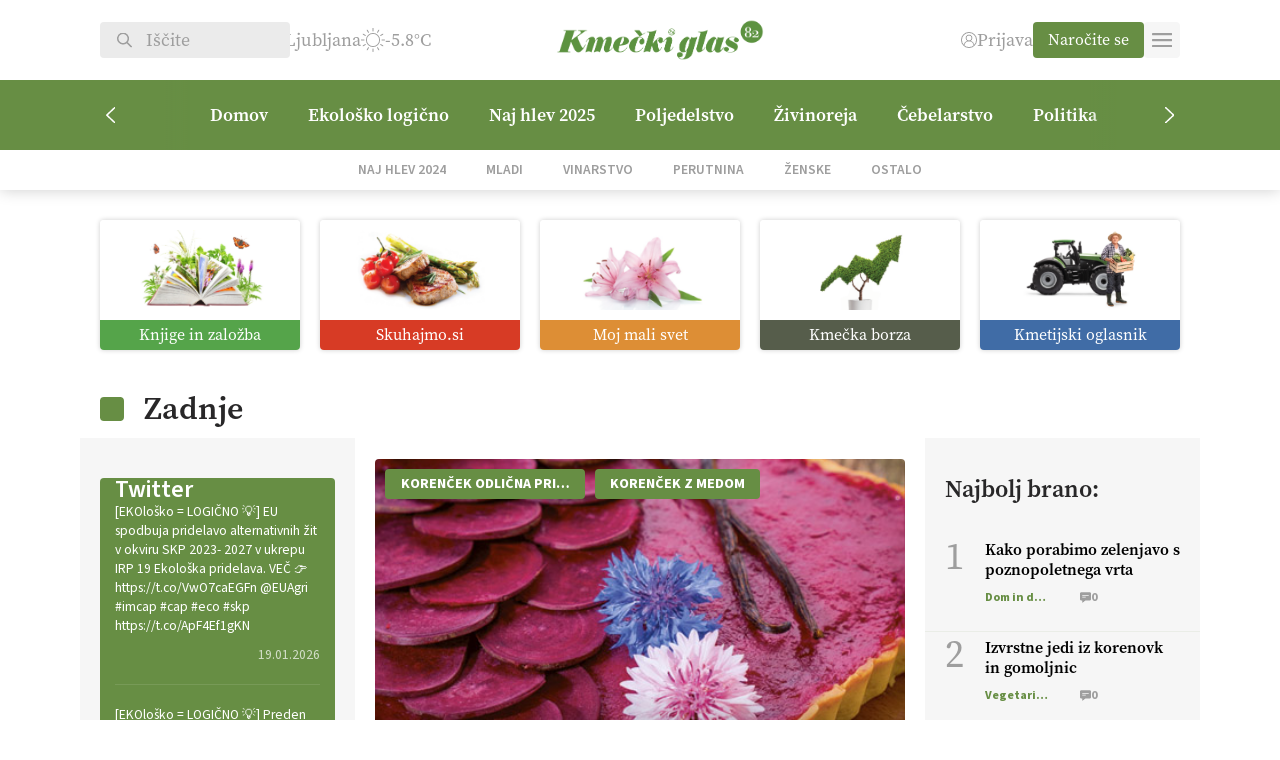

--- FILE ---
content_type: text/html; charset=UTF-8
request_url: https://kmeckiglas.com/tag/recepti-korencek/
body_size: 26830
content:
<!DOCTYPE html>
<html lang="sl-SI" class="no-js">
<head>
        <meta charset="UTF-8">
    <title>recepti korenček Archives | Kmečki Glas</title>
	<meta name="viewport" content="width=device-width">
	<script src="https://kit.fontawesome.com/1883104ad5.js" crossorigin="anonymous"></script>
    <link rel="shortcut icon" href="https://kmeckiglas.com/wp-content/uploads/2023/11/kmecki.png" type="image/png">
	<link rel="icon" href="https://kmeckiglas.com/wp-content/uploads/2023/11/kmecki.png" type="image/png">
	<meta property="og:image" content="https://kmeckiglas.com/wp-content/themes/kmecki/images/cover.jpg" />
	<link rel="stylesheet" href="https://use.typekit.net/wbb5xga.css">
	<meta name='robots' content='index, follow, max-image-preview:large, max-snippet:-1, max-video-preview:-1' />

	<!-- This site is optimized with the Yoast SEO Premium plugin v23.4 (Yoast SEO v25.6) - https://yoast.com/wordpress/plugins/seo/ -->
	<link rel="canonical" href="https://skuhajmosi.kmeckiglas.com/tag/recepti-korencek/" />
	<meta property="og:locale" content="sl_SI" />
	<meta property="og:type" content="article" />
	<meta property="og:title" content="recepti korenček Archives" />
	<meta property="og:url" content="https://skuhajmosi.kmeckiglas.com/tag/recepti-korencek/" />
	<meta property="og:site_name" content="Kmečki Glas" />
	<meta property="og:image" content="https://kmeckiglas.com/wp-content/uploads/2023/11/Kmecki_glas-logo-1200x675-1.jpg" />
	<meta property="og:image:width" content="1200" />
	<meta property="og:image:height" content="675" />
	<meta property="og:image:type" content="image/jpeg" />
	<meta name="twitter:card" content="summary_large_image" />
	<meta name="twitter:site" content="@KmeckiG" />
	<script type="application/ld+json" class="yoast-schema-graph">{"@context":"https://schema.org","@graph":[{"@type":"CollectionPage","@id":"https://skuhajmosi.kmeckiglas.com/tag/recepti-korencek/","url":"https://skuhajmosi.kmeckiglas.com/tag/recepti-korencek/","name":"recepti korenček Archives | Kmečki Glas","isPartOf":{"@id":"https://vlastakunej.kmeckiglas.com/#website"},"primaryImageOfPage":{"@id":"https://skuhajmosi.kmeckiglas.com/tag/recepti-korencek/#primaryimage"},"image":{"@id":"https://skuhajmosi.kmeckiglas.com/tag/recepti-korencek/#primaryimage"},"thumbnailUrl":"https://kmeckiglas.com/wp-content/uploads/2022/09/1663167332_4087545.jpg","breadcrumb":{"@id":"https://skuhajmosi.kmeckiglas.com/tag/recepti-korencek/#breadcrumb"},"inLanguage":"sl-SI"},{"@type":"ImageObject","inLanguage":"sl-SI","@id":"https://skuhajmosi.kmeckiglas.com/tag/recepti-korencek/#primaryimage","url":"https://kmeckiglas.com/wp-content/uploads/2022/09/1663167332_4087545.jpg","contentUrl":"https://kmeckiglas.com/wp-content/uploads/2022/09/1663167332_4087545.jpg","width":463,"height":624},{"@type":"BreadcrumbList","@id":"https://skuhajmosi.kmeckiglas.com/tag/recepti-korencek/#breadcrumb","itemListElement":[{"@type":"ListItem","position":1,"name":"Domov","item":"https://vlastakunej.kmeckiglas.com/"},{"@type":"ListItem","position":2,"name":"recepti korenček"}]},{"@type":"WebSite","@id":"https://vlastakunej.kmeckiglas.com/#website","url":"https://vlastakunej.kmeckiglas.com/","name":"Kmečki glas","description":"Z vami že več kot 80 let","publisher":{"@id":"https://vlastakunej.kmeckiglas.com/#organization"},"alternateName":"Kmečki glas","potentialAction":[{"@type":"SearchAction","target":{"@type":"EntryPoint","urlTemplate":"https://vlastakunej.kmeckiglas.com/?s={search_term_string}"},"query-input":{"@type":"PropertyValueSpecification","valueRequired":true,"valueName":"search_term_string"}}],"inLanguage":"sl-SI"},{"@type":"Organization","@id":"https://vlastakunej.kmeckiglas.com/#organization","name":"Kmečki Glas","url":"https://vlastakunej.kmeckiglas.com/","logo":{"@type":"ImageObject","inLanguage":"sl-SI","@id":"https://vlastakunej.kmeckiglas.com/#/schema/logo/image/","url":"https://kmeckiglas.com/wp-content/uploads/2023/10/logo.png","contentUrl":"https://kmeckiglas.com/wp-content/uploads/2023/10/logo.png","width":625,"height":102,"caption":"Kmečki Glas"},"image":{"@id":"https://vlastakunej.kmeckiglas.com/#/schema/logo/image/"},"sameAs":["https://www.facebook.com/tednikKmeckiglas","https://x.com/KmeckiG","https://www.youtube.com/channel/UCpAGfynIM7hondSMvJJF8XQ","https://vimeo.com/kmeckiglas","https://www.instagram.com/kmecki_glas"]}]}</script>
	<!-- / Yoast SEO Premium plugin. -->


<link rel="alternate" type="application/rss+xml" title="Kmečki Glas &raquo; recepti korenček Vir oznake" href="https://kmeckiglas.com/tag/recepti-korencek/feed/" />
<style id='wp-img-auto-sizes-contain-inline-css' type='text/css'>
img:is([sizes=auto i],[sizes^="auto," i]){contain-intrinsic-size:3000px 1500px}
/*# sourceURL=wp-img-auto-sizes-contain-inline-css */
</style>
<link rel='stylesheet' id='wc-blocks-integration-css' href='https://kmeckiglas.com/wp-content/plugins/woocommerce-subscriptions/vendor/woocommerce/subscriptions-core/build/index.css?ver=7.0.0' type='text/css' media='all' />
<link rel='stylesheet' id='elementor-frontend-css' href='https://kmeckiglas.com/wp-content/plugins/elementor/assets/css/frontend.min.css?ver=3.30.4' type='text/css' media='all' />
<link rel='stylesheet' id='elementor-post-414-css' href='https://kmeckiglas.com/wp-content/uploads/elementor/css/post-414.css?ver=1764436838' type='text/css' media='all' />
<link rel='stylesheet' id='elementor-pro-css' href='https://kmeckiglas.com/wp-content/plugins/elementor-pro/assets/css/frontend.min.css?ver=3.22.0' type='text/css' media='all' />
<link rel='stylesheet' id='dashicons-css' href='https://kmeckiglas.com/wp-includes/css/dashicons.min.css?ver=6.9' type='text/css' media='all' />
<link rel='stylesheet' id='post-views-counter-frontend-css' href='https://kmeckiglas.com/wp-content/plugins/post-views-counter/css/frontend.min.css?ver=1.5.5' type='text/css' media='all' />
<link rel='stylesheet' id='elementor-icons-css' href='https://kmeckiglas.com/wp-content/plugins/elementor/assets/lib/eicons/css/elementor-icons.min.css?ver=5.43.0' type='text/css' media='all' />
<style id='wp-emoji-styles-inline-css' type='text/css'>

	img.wp-smiley, img.emoji {
		display: inline !important;
		border: none !important;
		box-shadow: none !important;
		height: 1em !important;
		width: 1em !important;
		margin: 0 0.07em !important;
		vertical-align: -0.1em !important;
		background: none !important;
		padding: 0 !important;
	}
/*# sourceURL=wp-emoji-styles-inline-css */
</style>
<link rel='stylesheet' id='wp-block-library-css' href='https://kmeckiglas.com/wp-includes/css/dist/block-library/style.min.css?ver=6.9' type='text/css' media='all' />
<style id='wp-block-heading-inline-css' type='text/css'>
h1:where(.wp-block-heading).has-background,h2:where(.wp-block-heading).has-background,h3:where(.wp-block-heading).has-background,h4:where(.wp-block-heading).has-background,h5:where(.wp-block-heading).has-background,h6:where(.wp-block-heading).has-background{padding:1.25em 2.375em}h1.has-text-align-left[style*=writing-mode]:where([style*=vertical-lr]),h1.has-text-align-right[style*=writing-mode]:where([style*=vertical-rl]),h2.has-text-align-left[style*=writing-mode]:where([style*=vertical-lr]),h2.has-text-align-right[style*=writing-mode]:where([style*=vertical-rl]),h3.has-text-align-left[style*=writing-mode]:where([style*=vertical-lr]),h3.has-text-align-right[style*=writing-mode]:where([style*=vertical-rl]),h4.has-text-align-left[style*=writing-mode]:where([style*=vertical-lr]),h4.has-text-align-right[style*=writing-mode]:where([style*=vertical-rl]),h5.has-text-align-left[style*=writing-mode]:where([style*=vertical-lr]),h5.has-text-align-right[style*=writing-mode]:where([style*=vertical-rl]),h6.has-text-align-left[style*=writing-mode]:where([style*=vertical-lr]),h6.has-text-align-right[style*=writing-mode]:where([style*=vertical-rl]){rotate:180deg}
/*# sourceURL=https://kmeckiglas.com/wp-includes/blocks/heading/style.min.css */
</style>
<style id='wp-block-paragraph-inline-css' type='text/css'>
.is-small-text{font-size:.875em}.is-regular-text{font-size:1em}.is-large-text{font-size:2.25em}.is-larger-text{font-size:3em}.has-drop-cap:not(:focus):first-letter{float:left;font-size:8.4em;font-style:normal;font-weight:100;line-height:.68;margin:.05em .1em 0 0;text-transform:uppercase}body.rtl .has-drop-cap:not(:focus):first-letter{float:none;margin-left:.1em}p.has-drop-cap.has-background{overflow:hidden}:root :where(p.has-background){padding:1.25em 2.375em}:where(p.has-text-color:not(.has-link-color)) a{color:inherit}p.has-text-align-left[style*="writing-mode:vertical-lr"],p.has-text-align-right[style*="writing-mode:vertical-rl"]{rotate:180deg}
/*# sourceURL=https://kmeckiglas.com/wp-includes/blocks/paragraph/style.min.css */
</style>
<style id='wp-block-quote-inline-css' type='text/css'>
.wp-block-quote{box-sizing:border-box;overflow-wrap:break-word}.wp-block-quote.is-large:where(:not(.is-style-plain)),.wp-block-quote.is-style-large:where(:not(.is-style-plain)){margin-bottom:1em;padding:0 1em}.wp-block-quote.is-large:where(:not(.is-style-plain)) p,.wp-block-quote.is-style-large:where(:not(.is-style-plain)) p{font-size:1.5em;font-style:italic;line-height:1.6}.wp-block-quote.is-large:where(:not(.is-style-plain)) cite,.wp-block-quote.is-large:where(:not(.is-style-plain)) footer,.wp-block-quote.is-style-large:where(:not(.is-style-plain)) cite,.wp-block-quote.is-style-large:where(:not(.is-style-plain)) footer{font-size:1.125em;text-align:right}.wp-block-quote>cite{display:block}
/*# sourceURL=https://kmeckiglas.com/wp-includes/blocks/quote/style.min.css */
</style>
<link rel='stylesheet' id='wc-blocks-style-css' href='https://kmeckiglas.com/wp-content/plugins/woocommerce/assets/client/blocks/wc-blocks.css?ver=wc-10.0.5' type='text/css' media='all' />
<style id='global-styles-inline-css' type='text/css'>
:root{--wp--preset--aspect-ratio--square: 1;--wp--preset--aspect-ratio--4-3: 4/3;--wp--preset--aspect-ratio--3-4: 3/4;--wp--preset--aspect-ratio--3-2: 3/2;--wp--preset--aspect-ratio--2-3: 2/3;--wp--preset--aspect-ratio--16-9: 16/9;--wp--preset--aspect-ratio--9-16: 9/16;--wp--preset--color--black: #000000;--wp--preset--color--cyan-bluish-gray: #abb8c3;--wp--preset--color--white: #ffffff;--wp--preset--color--pale-pink: #f78da7;--wp--preset--color--vivid-red: #cf2e2e;--wp--preset--color--luminous-vivid-orange: #ff6900;--wp--preset--color--luminous-vivid-amber: #fcb900;--wp--preset--color--light-green-cyan: #7bdcb5;--wp--preset--color--vivid-green-cyan: #00d084;--wp--preset--color--pale-cyan-blue: #8ed1fc;--wp--preset--color--vivid-cyan-blue: #0693e3;--wp--preset--color--vivid-purple: #9b51e0;--wp--preset--gradient--vivid-cyan-blue-to-vivid-purple: linear-gradient(135deg,rgb(6,147,227) 0%,rgb(155,81,224) 100%);--wp--preset--gradient--light-green-cyan-to-vivid-green-cyan: linear-gradient(135deg,rgb(122,220,180) 0%,rgb(0,208,130) 100%);--wp--preset--gradient--luminous-vivid-amber-to-luminous-vivid-orange: linear-gradient(135deg,rgb(252,185,0) 0%,rgb(255,105,0) 100%);--wp--preset--gradient--luminous-vivid-orange-to-vivid-red: linear-gradient(135deg,rgb(255,105,0) 0%,rgb(207,46,46) 100%);--wp--preset--gradient--very-light-gray-to-cyan-bluish-gray: linear-gradient(135deg,rgb(238,238,238) 0%,rgb(169,184,195) 100%);--wp--preset--gradient--cool-to-warm-spectrum: linear-gradient(135deg,rgb(74,234,220) 0%,rgb(151,120,209) 20%,rgb(207,42,186) 40%,rgb(238,44,130) 60%,rgb(251,105,98) 80%,rgb(254,248,76) 100%);--wp--preset--gradient--blush-light-purple: linear-gradient(135deg,rgb(255,206,236) 0%,rgb(152,150,240) 100%);--wp--preset--gradient--blush-bordeaux: linear-gradient(135deg,rgb(254,205,165) 0%,rgb(254,45,45) 50%,rgb(107,0,62) 100%);--wp--preset--gradient--luminous-dusk: linear-gradient(135deg,rgb(255,203,112) 0%,rgb(199,81,192) 50%,rgb(65,88,208) 100%);--wp--preset--gradient--pale-ocean: linear-gradient(135deg,rgb(255,245,203) 0%,rgb(182,227,212) 50%,rgb(51,167,181) 100%);--wp--preset--gradient--electric-grass: linear-gradient(135deg,rgb(202,248,128) 0%,rgb(113,206,126) 100%);--wp--preset--gradient--midnight: linear-gradient(135deg,rgb(2,3,129) 0%,rgb(40,116,252) 100%);--wp--preset--font-size--small: 13px;--wp--preset--font-size--medium: 20px;--wp--preset--font-size--large: 36px;--wp--preset--font-size--x-large: 42px;--wp--preset--spacing--20: 0.44rem;--wp--preset--spacing--30: 0.67rem;--wp--preset--spacing--40: 1rem;--wp--preset--spacing--50: 1.5rem;--wp--preset--spacing--60: 2.25rem;--wp--preset--spacing--70: 3.38rem;--wp--preset--spacing--80: 5.06rem;--wp--preset--shadow--natural: 6px 6px 9px rgba(0, 0, 0, 0.2);--wp--preset--shadow--deep: 12px 12px 50px rgba(0, 0, 0, 0.4);--wp--preset--shadow--sharp: 6px 6px 0px rgba(0, 0, 0, 0.2);--wp--preset--shadow--outlined: 6px 6px 0px -3px rgb(255, 255, 255), 6px 6px rgb(0, 0, 0);--wp--preset--shadow--crisp: 6px 6px 0px rgb(0, 0, 0);}:where(.is-layout-flex){gap: 0.5em;}:where(.is-layout-grid){gap: 0.5em;}body .is-layout-flex{display: flex;}.is-layout-flex{flex-wrap: wrap;align-items: center;}.is-layout-flex > :is(*, div){margin: 0;}body .is-layout-grid{display: grid;}.is-layout-grid > :is(*, div){margin: 0;}:where(.wp-block-columns.is-layout-flex){gap: 2em;}:where(.wp-block-columns.is-layout-grid){gap: 2em;}:where(.wp-block-post-template.is-layout-flex){gap: 1.25em;}:where(.wp-block-post-template.is-layout-grid){gap: 1.25em;}.has-black-color{color: var(--wp--preset--color--black) !important;}.has-cyan-bluish-gray-color{color: var(--wp--preset--color--cyan-bluish-gray) !important;}.has-white-color{color: var(--wp--preset--color--white) !important;}.has-pale-pink-color{color: var(--wp--preset--color--pale-pink) !important;}.has-vivid-red-color{color: var(--wp--preset--color--vivid-red) !important;}.has-luminous-vivid-orange-color{color: var(--wp--preset--color--luminous-vivid-orange) !important;}.has-luminous-vivid-amber-color{color: var(--wp--preset--color--luminous-vivid-amber) !important;}.has-light-green-cyan-color{color: var(--wp--preset--color--light-green-cyan) !important;}.has-vivid-green-cyan-color{color: var(--wp--preset--color--vivid-green-cyan) !important;}.has-pale-cyan-blue-color{color: var(--wp--preset--color--pale-cyan-blue) !important;}.has-vivid-cyan-blue-color{color: var(--wp--preset--color--vivid-cyan-blue) !important;}.has-vivid-purple-color{color: var(--wp--preset--color--vivid-purple) !important;}.has-black-background-color{background-color: var(--wp--preset--color--black) !important;}.has-cyan-bluish-gray-background-color{background-color: var(--wp--preset--color--cyan-bluish-gray) !important;}.has-white-background-color{background-color: var(--wp--preset--color--white) !important;}.has-pale-pink-background-color{background-color: var(--wp--preset--color--pale-pink) !important;}.has-vivid-red-background-color{background-color: var(--wp--preset--color--vivid-red) !important;}.has-luminous-vivid-orange-background-color{background-color: var(--wp--preset--color--luminous-vivid-orange) !important;}.has-luminous-vivid-amber-background-color{background-color: var(--wp--preset--color--luminous-vivid-amber) !important;}.has-light-green-cyan-background-color{background-color: var(--wp--preset--color--light-green-cyan) !important;}.has-vivid-green-cyan-background-color{background-color: var(--wp--preset--color--vivid-green-cyan) !important;}.has-pale-cyan-blue-background-color{background-color: var(--wp--preset--color--pale-cyan-blue) !important;}.has-vivid-cyan-blue-background-color{background-color: var(--wp--preset--color--vivid-cyan-blue) !important;}.has-vivid-purple-background-color{background-color: var(--wp--preset--color--vivid-purple) !important;}.has-black-border-color{border-color: var(--wp--preset--color--black) !important;}.has-cyan-bluish-gray-border-color{border-color: var(--wp--preset--color--cyan-bluish-gray) !important;}.has-white-border-color{border-color: var(--wp--preset--color--white) !important;}.has-pale-pink-border-color{border-color: var(--wp--preset--color--pale-pink) !important;}.has-vivid-red-border-color{border-color: var(--wp--preset--color--vivid-red) !important;}.has-luminous-vivid-orange-border-color{border-color: var(--wp--preset--color--luminous-vivid-orange) !important;}.has-luminous-vivid-amber-border-color{border-color: var(--wp--preset--color--luminous-vivid-amber) !important;}.has-light-green-cyan-border-color{border-color: var(--wp--preset--color--light-green-cyan) !important;}.has-vivid-green-cyan-border-color{border-color: var(--wp--preset--color--vivid-green-cyan) !important;}.has-pale-cyan-blue-border-color{border-color: var(--wp--preset--color--pale-cyan-blue) !important;}.has-vivid-cyan-blue-border-color{border-color: var(--wp--preset--color--vivid-cyan-blue) !important;}.has-vivid-purple-border-color{border-color: var(--wp--preset--color--vivid-purple) !important;}.has-vivid-cyan-blue-to-vivid-purple-gradient-background{background: var(--wp--preset--gradient--vivid-cyan-blue-to-vivid-purple) !important;}.has-light-green-cyan-to-vivid-green-cyan-gradient-background{background: var(--wp--preset--gradient--light-green-cyan-to-vivid-green-cyan) !important;}.has-luminous-vivid-amber-to-luminous-vivid-orange-gradient-background{background: var(--wp--preset--gradient--luminous-vivid-amber-to-luminous-vivid-orange) !important;}.has-luminous-vivid-orange-to-vivid-red-gradient-background{background: var(--wp--preset--gradient--luminous-vivid-orange-to-vivid-red) !important;}.has-very-light-gray-to-cyan-bluish-gray-gradient-background{background: var(--wp--preset--gradient--very-light-gray-to-cyan-bluish-gray) !important;}.has-cool-to-warm-spectrum-gradient-background{background: var(--wp--preset--gradient--cool-to-warm-spectrum) !important;}.has-blush-light-purple-gradient-background{background: var(--wp--preset--gradient--blush-light-purple) !important;}.has-blush-bordeaux-gradient-background{background: var(--wp--preset--gradient--blush-bordeaux) !important;}.has-luminous-dusk-gradient-background{background: var(--wp--preset--gradient--luminous-dusk) !important;}.has-pale-ocean-gradient-background{background: var(--wp--preset--gradient--pale-ocean) !important;}.has-electric-grass-gradient-background{background: var(--wp--preset--gradient--electric-grass) !important;}.has-midnight-gradient-background{background: var(--wp--preset--gradient--midnight) !important;}.has-small-font-size{font-size: var(--wp--preset--font-size--small) !important;}.has-medium-font-size{font-size: var(--wp--preset--font-size--medium) !important;}.has-large-font-size{font-size: var(--wp--preset--font-size--large) !important;}.has-x-large-font-size{font-size: var(--wp--preset--font-size--x-large) !important;}
/*# sourceURL=global-styles-inline-css */
</style>

<style id='classic-theme-styles-inline-css' type='text/css'>
/*! This file is auto-generated */
.wp-block-button__link{color:#fff;background-color:#32373c;border-radius:9999px;box-shadow:none;text-decoration:none;padding:calc(.667em + 2px) calc(1.333em + 2px);font-size:1.125em}.wp-block-file__button{background:#32373c;color:#fff;text-decoration:none}
/*# sourceURL=/wp-includes/css/classic-themes.min.css */
</style>
<link rel='stylesheet' id='ffwd_frontend-css' href='https://kmeckiglas.com/wp-content/plugins/wd-facebook-feed/css/ffwd_frontend.css?ver=1.2.9' type='text/css' media='all' />
<link rel='stylesheet' id='ffwd_fonts-css' href='https://kmeckiglas.com/wp-content/plugins/wd-facebook-feed/css/fonts.css?ver=1.2.9' type='text/css' media='all' />
<link rel='stylesheet' id='ffwd_mCustomScrollbar-css' href='https://kmeckiglas.com/wp-content/plugins/wd-facebook-feed/css/jquery.mCustomScrollbar.css?ver=1.2.9' type='text/css' media='all' />
<link rel='stylesheet' id='woocommerce-layout-css' href='https://kmeckiglas.com/wp-content/plugins/woocommerce/assets/css/woocommerce-layout.css?ver=10.0.5' type='text/css' media='all' />
<link rel='stylesheet' id='woocommerce-smallscreen-css' href='https://kmeckiglas.com/wp-content/plugins/woocommerce/assets/css/woocommerce-smallscreen.css?ver=10.0.5' type='text/css' media='only screen and (max-width: 768px)' />
<link rel='stylesheet' id='woocommerce-general-css' href='https://kmeckiglas.com/wp-content/plugins/woocommerce/assets/css/woocommerce.css?ver=10.0.5' type='text/css' media='all' />
<style id='woocommerce-inline-inline-css' type='text/css'>
.woocommerce form .form-row .required { visibility: visible; }
/*# sourceURL=woocommerce-inline-inline-css */
</style>
<link rel='stylesheet' id='woo-variation-swatches-css' href='https://kmeckiglas.com/wp-content/plugins/woo-variation-swatches/assets/css/frontend.min.css?ver=1753946184' type='text/css' media='all' />
<style id='woo-variation-swatches-inline-css' type='text/css'>
:root {
--wvs-tick:url("data:image/svg+xml;utf8,%3Csvg filter='drop-shadow(0px 0px 2px rgb(0 0 0 / .8))' xmlns='http://www.w3.org/2000/svg'  viewBox='0 0 30 30'%3E%3Cpath fill='none' stroke='%23ffffff' stroke-linecap='round' stroke-linejoin='round' stroke-width='4' d='M4 16L11 23 27 7'/%3E%3C/svg%3E");

--wvs-cross:url("data:image/svg+xml;utf8,%3Csvg filter='drop-shadow(0px 0px 5px rgb(255 255 255 / .6))' xmlns='http://www.w3.org/2000/svg' width='72px' height='72px' viewBox='0 0 24 24'%3E%3Cpath fill='none' stroke='%23ff0000' stroke-linecap='round' stroke-width='0.6' d='M5 5L19 19M19 5L5 19'/%3E%3C/svg%3E");
--wvs-single-product-item-width:30px;
--wvs-single-product-item-height:30px;
--wvs-single-product-item-font-size:16px}
/*# sourceURL=woo-variation-swatches-inline-css */
</style>
<link rel='stylesheet' id='brands-styles-css' href='https://kmeckiglas.com/wp-content/plugins/woocommerce/assets/css/brands.css?ver=10.0.5' type='text/css' media='all' />
<link rel='stylesheet' id='kmecki-main-css' href='https://kmeckiglas.com/wp-content/themes/kmecki/style-dist.css?ver=1.17' type='text/css' media='all' />
<link rel='stylesheet' id='kmecki-child-css' href='https://kmeckiglas.com/wp-content/themes/kmecki-child/style.css?ver=1.0.0' type='text/css' media='all' />
<style id='kmecki-child-inline-css' type='text/css'>

        #header .logo img {
            height: 80px !important;
            object-position: contain;
        }
    
/*# sourceURL=kmecki-child-inline-css */
</style>
<link rel='stylesheet' id='elementor-gf-local-sourcesanspro-css' href='https://kmeckiglas.com/wp-content/uploads/elementor/google-fonts/css/sourcesanspro.css?ver=1753945103' type='text/css' media='all' />
<script type="text/javascript" src="https://kmeckiglas.com/wp-includes/js/jquery/jquery.min.js?ver=3.7.1" id="jquery-core-js"></script>
<script type="text/javascript" src="https://kmeckiglas.com/wp-includes/js/jquery/jquery-migrate.min.js?ver=3.4.1" id="jquery-migrate-js"></script>
<script type="text/javascript" id="ffwd_cache-js-extra">
/* <![CDATA[ */
var ffwd_cache = {"ajax_url":"https://kmeckiglas.com/wp-admin/admin-ajax.php","update_data":"[{\"id\":\"1\",\"name\":\"Test\",\"page_access_token\":\"[base64]\",\"type\":\"page\",\"content_type\":\"timeline\",\"content\":\"statuses,photos,albums,videos,links\",\"content_url\":\"https:\\/\\/www.facebook.com\\/HopNaKop-446635438788513\\/\",\"timeline_type\":\"posts\",\"from\":\"446635438788513\",\"limit\":\"50\",\"app_id\":\"\",\"app_secret\":\"\",\"exist_access\":\"1\",\"access_token\":\"EAAGgZARDXC3MBOZCcuZA1VChwEertsSXNd42NFJ69m3611F1X3ZBi5jEnuYfHzQtSB8IMURZCwRVmEaLMZB7mPEEog8Jmf7KfRP3HDx5yjqQtK9DTDZAmvwgHsOIPsimzCWmlHGrRAsBc6gt0uaSqv1yxGP1BaVq45poT9iySgBk9ZBA2ZAuczKkRZAzDDT6J9d3qo\",\"order\":\"1\",\"published\":\"1\",\"update_mode\":\"keep_old\",\"fb_view_type\":\"blog_style\",\"theme\":\"1\",\"masonry_hor_ver\":\"vertical\",\"image_max_columns\":\"5\",\"thumb_width\":\"200\",\"thumb_height\":\"150\",\"thumb_comments\":\"1\",\"thumb_likes\":\"1\",\"thumb_name\":\"1\",\"blog_style_width\":\"700\",\"blog_style_height\":\"\",\"blog_style_view_type\":\"1\",\"blog_style_comments\":\"1\",\"blog_style_likes\":\"1\",\"blog_style_message_desc\":\"1\",\"blog_style_shares\":\"1\",\"blog_style_shares_butt\":\"0\",\"blog_style_facebook\":\"0\",\"blog_style_twitter\":\"0\",\"blog_style_google\":\"0\",\"blog_style_author\":\"1\",\"blog_style_name\":\"1\",\"blog_style_place_name\":\"1\",\"fb_name\":\"0\",\"fb_plugin\":\"0\",\"album_max_columns\":\"5\",\"album_title\":\"show\",\"album_thumb_width\":\"200\",\"album_thumb_height\":\"150\",\"album_image_max_columns\":\"5\",\"album_image_thumb_width\":\"200\",\"album_image_thumb_height\":\"150\",\"pagination_type\":\"1\",\"objects_per_page\":\"10\",\"popup_fullscreen\":\"0\",\"popup_width\":\"800\",\"popup_height\":\"600\",\"popup_effect\":\"fade\",\"popup_autoplay\":\"0\",\"open_commentbox\":\"1\",\"popup_interval\":\"5\",\"popup_enable_filmstrip\":\"0\",\"popup_filmstrip_height\":\"70\",\"popup_comments\":\"1\",\"popup_likes\":\"1\",\"popup_shares\":\"1\",\"popup_author\":\"1\",\"popup_name\":\"1\",\"popup_place_name\":\"1\",\"popup_enable_ctrl_btn\":\"1\",\"popup_enable_fullscreen\":\"1\",\"popup_enable_info_btn\":\"0\",\"popup_message_desc\":\"1\",\"popup_enable_facebook\":\"0\",\"popup_enable_twitter\":\"0\",\"popup_enable_google\":\"0\",\"view_on_fb\":\"1\",\"post_text_length\":\"200\",\"event_street\":\"0\",\"event_city\":\"0\",\"event_country\":\"0\",\"event_zip\":\"0\",\"event_map\":\"0\",\"event_date\":\"0\",\"event_desp_length\":\"0\",\"comments_replies\":\"1\",\"comments_filter\":\"toplevel\",\"comments_order\":\"chronological\",\"page_plugin_pos\":\"bottom\",\"page_plugin_fans\":\"1\",\"page_plugin_cover\":\"1\",\"page_plugin_header\":\"0\",\"page_plugin_width\":\"380\",\"image_onclick_action\":\"facebook\",\"event_order\":\"0\",\"upcoming_events\":\"0\",\"fb_page_id\":\"446635438788513\",\"data_count\":\"50\"}]","need_update":"false"};
//# sourceURL=ffwd_cache-js-extra
/* ]]> */
</script>
<script type="text/javascript" src="https://kmeckiglas.com/wp-content/plugins/wd-facebook-feed/js/ffwd_cache.js?ver=1.2.9" id="ffwd_cache-js"></script>
<script type="text/javascript" id="ffwd_frontend-js-extra">
/* <![CDATA[ */
var ffwd_frontend_text = {"comment_reply":"Reply","view":"View","more_comments":"more comments","year":"year","years":"years","hour":"hour","hours":"hours","months":"months","month":"month","weeks":"weeks","week":"week","days":"days","day":"day","minutes":"minutes","minute":"minute","seconds":"seconds","second":"second","ago":"ago","ajax_url":"https://kmeckiglas.com/wp-admin/admin-ajax.php","and":"and","others":"others"};
//# sourceURL=ffwd_frontend-js-extra
/* ]]> */
</script>
<script type="text/javascript" src="https://kmeckiglas.com/wp-content/plugins/wd-facebook-feed/js/ffwd_frontend.js?ver=1.2.9" id="ffwd_frontend-js"></script>
<script type="text/javascript" src="https://kmeckiglas.com/wp-content/plugins/wd-facebook-feed/js/jquery.mobile.js?ver=1.2.9" id="ffwd_jquery_mobile-js"></script>
<script type="text/javascript" src="https://kmeckiglas.com/wp-content/plugins/wd-facebook-feed/js/jquery.mCustomScrollbar.concat.min.js?ver=1.2.9" id="ffwd_mCustomScrollbar-js"></script>
<script type="text/javascript" src="https://kmeckiglas.com/wp-content/plugins/wd-facebook-feed/js/jquery.fullscreen-0.4.1.js?ver=0.4.1" id="jquery-fullscreen-js"></script>
<script type="text/javascript" id="ffwd_gallery_box-js-extra">
/* <![CDATA[ */
var ffwd_objectL10n = {"ffwd_field_required":"field is required.","ffwd_mail_validation":"This is not a valid email address.","ffwd_search_result":"There are no images matching your search."};
//# sourceURL=ffwd_gallery_box-js-extra
/* ]]> */
</script>
<script type="text/javascript" src="https://kmeckiglas.com/wp-content/plugins/wd-facebook-feed/js/ffwd_gallery_box.js?ver=1.2.9" id="ffwd_gallery_box-js"></script>
<script type="text/javascript" src="https://kmeckiglas.com/wp-content/plugins/woocommerce/assets/js/jquery-blockui/jquery.blockUI.min.js?ver=2.7.0-wc.10.0.5" id="jquery-blockui-js" data-wp-strategy="defer"></script>
<script type="text/javascript" id="wc-add-to-cart-js-extra">
/* <![CDATA[ */
var wc_add_to_cart_params = {"ajax_url":"/wp-admin/admin-ajax.php","wc_ajax_url":"/?wc-ajax=%%endpoint%%","i18n_view_cart":"Prika\u017ei ko\u0161arico","cart_url":"https://kmeckiglas.com/kosarica/","is_cart":"","cart_redirect_after_add":"yes"};
//# sourceURL=wc-add-to-cart-js-extra
/* ]]> */
</script>
<script type="text/javascript" src="https://kmeckiglas.com/wp-content/plugins/woocommerce/assets/js/frontend/add-to-cart.min.js?ver=10.0.5" id="wc-add-to-cart-js" defer="defer" data-wp-strategy="defer"></script>
<script type="text/javascript" src="https://kmeckiglas.com/wp-content/plugins/woocommerce/assets/js/js-cookie/js.cookie.min.js?ver=2.1.4-wc.10.0.5" id="js-cookie-js" defer="defer" data-wp-strategy="defer"></script>
<script type="text/javascript" id="woocommerce-js-extra">
/* <![CDATA[ */
var woocommerce_params = {"ajax_url":"/wp-admin/admin-ajax.php","wc_ajax_url":"/?wc-ajax=%%endpoint%%","i18n_password_show":"Prika\u017ei geslo","i18n_password_hide":"Skrij geslo"};
//# sourceURL=woocommerce-js-extra
/* ]]> */
</script>
<script type="text/javascript" src="https://kmeckiglas.com/wp-content/plugins/woocommerce/assets/js/frontend/woocommerce.min.js?ver=10.0.5" id="woocommerce-js" defer="defer" data-wp-strategy="defer"></script>
<script type="text/javascript" id="post-views-counter-pro-frontend-js-before">
/* <![CDATA[ */
var pvcpArgsFrontend = {"mode":"ajax","content":{"type":"term","subtype":"post_tag","data":5491},"contentActive":false,"requestURL":"https:\/\/kmeckiglas.com\/wp-content\/plugins\/post-views-counter-pro\/includes\/ajax.php","nonce":"f38b360048","dataStorage":"cookies","multisite":false,"path":"\/","domain":".kmeckiglas.com","adminAjax":"https:\/\/kmeckiglas.com\/wp-admin\/admin-ajax.php","nonceCount":"2055a6b269"};

//# sourceURL=post-views-counter-pro-frontend-js-before
/* ]]> */
</script>
<script type="text/javascript" src="https://kmeckiglas.com/wp-content/plugins/post-views-counter-pro/js/frontend.min.js?ver=1.5.1" id="post-views-counter-pro-frontend-js"></script>
<script type="text/javascript" src="https://kmeckiglas.com/wp-content/themes/kmecki/main.js?ver=1.17" id="kmecki-main-js"></script>
<link rel="https://api.w.org/" href="https://kmeckiglas.com/wp-json/" /><link rel="alternate" title="JSON" type="application/json" href="https://kmeckiglas.com/wp-json/wp/v2/tags/5491" /><link rel="EditURI" type="application/rsd+xml" title="RSD" href="https://kmeckiglas.com/xmlrpc.php?rsd" />
<meta name="generator" content="WordPress 6.9" />
<meta name="generator" content="WooCommerce 10.0.5" />
	<noscript><style>.woocommerce-product-gallery{ opacity: 1 !important; }</style></noscript>
	<meta name="generator" content="Elementor 3.30.4; features: additional_custom_breakpoints; settings: css_print_method-external, google_font-enabled, font_display-swap">
<!-- Google tag (gtag.js) -->
<script async src="https://www.googletagmanager.com/gtag/js?id=G-0W6BRHHW6E"></script>
<script>
  window.dataLayer = window.dataLayer || [];
  function gtag(){dataLayer.push(arguments);}
  gtag('js', new Date());

  gtag('config', 'G-0W6BRHHW6E');
</script>
<!-- Google Tag Manager -->
<script>(function(w,d,s,l,i){w[l]=w[l]||[];w[l].push({'gtm.start':
new Date().getTime(),event:'gtm.js'});var f=d.getElementsByTagName(s)[0],
j=d.createElement(s),dl=l!='dataLayer'?'&l='+l:'';j.async=true;j.src=
'https://www.googletagmanager.com/gtm.js?id='+i+dl;f.parentNode.insertBefore(j,f);
})(window,document,'script','dataLayer','GTM-K43W7RBV');</script>
<!-- End Google Tag Manager -->

<script async src=https://pagead2.googlesyndication.com/pagead/js/adsbygoogle.js?client=ca-pub-6763363363445791
     crossorigin="anonymous"></script>

<!-- SqualoMail Popup -->

<script type="text/javascript" src="https://2631.squalomail.net/forms/1/popup.js" async></script>
			<style>
				.e-con.e-parent:nth-of-type(n+4):not(.e-lazyloaded):not(.e-no-lazyload),
				.e-con.e-parent:nth-of-type(n+4):not(.e-lazyloaded):not(.e-no-lazyload) * {
					background-image: none !important;
				}
				@media screen and (max-height: 1024px) {
					.e-con.e-parent:nth-of-type(n+3):not(.e-lazyloaded):not(.e-no-lazyload),
					.e-con.e-parent:nth-of-type(n+3):not(.e-lazyloaded):not(.e-no-lazyload) * {
						background-image: none !important;
					}
				}
				@media screen and (max-height: 640px) {
					.e-con.e-parent:nth-of-type(n+2):not(.e-lazyloaded):not(.e-no-lazyload),
					.e-con.e-parent:nth-of-type(n+2):not(.e-lazyloaded):not(.e-no-lazyload) * {
						background-image: none !important;
					}
				}
			</style>
					<style type="text/css" id="wp-custom-css">
			.card a img {
	height: auto !important;
}

.woo-variation-swatches .variable-items-wrapper .variable-item:not(.radio-variable-item) {
    width: auto !important;
    height: auto !important;
}
		</style>
			<style>
				
		body {
			--color: 0, 100%; 
			--l:50%;

			--kmecki-primary-default: #678e44;
			--kmecki-primary-l1: #7d9f60;
			--kmecki-primary-l2: color-mix(in srgb, var(--kmecki-primary-l1),#fff 25%);

			--kmecki-background-light: color-mix(in srgb, var(--kmecki-primary-default),#fff 85%);
			
		}

	</style>
<link rel='stylesheet' id='wc-stripe-blocks-checkout-style-css' href='https://kmeckiglas.com/wp-content/plugins/woocommerce-gateway-stripe/build/upe-blocks.css?ver=8c6a61afcfe78e1022f9d9de1b9965b7' type='text/css' media='all' />
</head>
<body class="archive tag tag-recepti-korencek tag-5491 wp-theme-kmecki wp-child-theme-kmecki-child theme-kmecki woocommerce-no-js woo-variation-swatches wvs-behavior-blur wvs-theme-kmecki-child wvs-show-label wvs-tooltip portal-kmeckiglas elementor-default elementor-kit-414">

<div id="header">


	<div class="top">

				<div class="container">
			<div class="padding-wrap">

				<div class="logo">
					<a href="https://kmeckiglas.com">
												<img src="https://kmeckiglas.com/wp-content/uploads/2023/10/logo.png" alt="">
					</a>
				</div>
				<div class="wrap widgets desktop">

					<div class='widget search'>
						<form action="/" class='default-form' >
							<button type='submit'>
								<img src="https://kmeckiglas.com/wp-content/themes/kmecki/images/search.svg" alt="">
							</button>
							<input value="" name='s' type="text" placeholder="Iščite">
						</form>
					</div>

										<div class="widget weather">
						Ljubljana						<img src="https://kmeckiglas.com/wp-content/themes/kmecki/images/sunny.svg" alt="">
													<span class="value">-5.8°C</span>
											</div>

					<div class="widget empty"></div>
		
					<div class="widget user">
														<a href="https://kmeckiglas.com/moj-racun/">
								<img src="https://kmeckiglas.com/wp-content/themes/kmecki/images/user.svg" alt="">
									Prijava								</a>
											</div>

					<div class="widget menu">
						<a class="default-button small green" href="https://kmeckiglas.com/narocite-se/">
							Naročite se						</a>
					</div>

					<div class="widget tr-menu">
						<a class="default-button small gray square">
							<img src="https://kmeckiglas.com/wp-content/themes/kmecki/images/menu.svg" alt="">
						</a>

						<div class="dropdown-menu">

							<ul id="menu-top-right-header-menu" class="menu"><li id="menu-item-671" class="menu-item menu-item-type-post_type menu-item-object-page menu-item-671"><a href="https://kmeckiglas.com/moj-racun/">Moj račun</a></li>
<li id="menu-item-672" class="menu-item menu-item-type-post_type menu-item-object-page menu-item-672"><a href="https://kmeckiglas.com/kosarica/">Košarica</a></li>
<li id="menu-item-673" class="menu-item menu-item-type-post_type menu-item-object-page menu-item-673"><a href="https://kmeckiglas.com/narocite-se/">Naročite se</a></li>
<li id="menu-item-96308" class="menu-item menu-item-type-post_type menu-item-object-page menu-item-96308"><a href="https://kmeckiglas.com/oglasno-trzenje/">Oglasno trženje</a></li>
</ul>
						</div>

					</div>

				</div>


			</div>
		</div>

		<div id="mobile-menu-tr">
			<form id="mobile-search" action="/" class='default-form' >
				<div class="default-button small square gray">
					<img src="https://kmeckiglas.com/wp-content/themes/kmecki/images/search.svg" alt="">
				</div>
				<input value="" name='s' type="text" placeholder="Iščite">
			</form>
			<a href="https://kmeckiglas.com/moj-racun/" class="default-button small square gray">
				<img src="https://kmeckiglas.com/wp-content/themes/kmecki/images/user.svg" alt="">
			</a>
			<div id="mobile-menu-toggle"  class="tr-menu">
				<div class="default-button small square gray">
					<img src="https://kmeckiglas.com/wp-content/themes/kmecki/images/menu.svg" alt="">
				</div>

				<div class="dropdown-menu">

					<ul id="menu-top-right-header-menu-1" class="menu"><li class="menu-item menu-item-type-post_type menu-item-object-page menu-item-671"><a href="https://kmeckiglas.com/moj-racun/">Moj račun</a></li>
<li class="menu-item menu-item-type-post_type menu-item-object-page menu-item-672"><a href="https://kmeckiglas.com/kosarica/">Košarica</a></li>
<li class="menu-item menu-item-type-post_type menu-item-object-page menu-item-673"><a href="https://kmeckiglas.com/narocite-se/">Naročite se</a></li>
<li class="menu-item menu-item-type-post_type menu-item-object-page menu-item-96308"><a href="https://kmeckiglas.com/oglasno-trzenje/">Oglasno trženje</a></li>
</ul>
				</div>
			</div>
		</div>

		 

	</div>

	<div class="mid main-menu">
		<div class="container">
			<div class="padding-wrap">
				<div class="fix-wrap">
					<div class="nav-wrap">
						<div class="nav left swiper-button-prev">
							<button>
								<img src="https://kmeckiglas.com/wp-content/themes/kmecki/images/left-arrow.svg" alt="">
							</button>
						</div>
						<div class="nav right swiper-button-next">
							<button>
								<img src="https://kmeckiglas.com/wp-content/themes/kmecki/images/right-arrow.svg" alt="">
							</button>
						</div>
					</div>
					<div class="wrap swiper" id='desktop-main-menu-slider'>

						<ul id="menu-main-menu" class="swiper-wrapper"><li id="menu-item-8" class="menu-item menu-item-type-post_type menu-item-object-page menu-item-home menu-item-8 swiper-slide"><a href="https://kmeckiglas.com/">Domov</a></li>
<li id="menu-item-106859" class="menu-item menu-item-type-post_type menu-item-object-page menu-item-106859 swiper-slide"><a href="https://kmeckiglas.com/ekolosko-logicno/">Ekološko logično</a></li>
<li id="menu-item-107327" class="menu-item menu-item-type-post_type menu-item-object-page menu-item-107327 swiper-slide"><a href="https://kmeckiglas.com/naj-hlev-2025/">Naj hlev 2025</a></li>
<li id="menu-item-124" class="menu-item menu-item-type-taxonomy menu-item-object-category menu-item-124 swiper-slide"><a href="https://kmeckiglas.com/category/kmeckiglas/poljedelstvo/">Poljedelstvo</a></li>
<li id="menu-item-123" class="menu-item menu-item-type-taxonomy menu-item-object-category menu-item-123 swiper-slide"><a href="https://kmeckiglas.com/category/kmeckiglas/zivinoreja/">Živinoreja</a></li>
<li id="menu-item-125" class="menu-item menu-item-type-taxonomy menu-item-object-category menu-item-125 swiper-slide"><a href="https://kmeckiglas.com/category/kmeckiglas/cebelarstvo/">Čebelarstvo</a></li>
<li id="menu-item-86591" class="menu-item menu-item-type-taxonomy menu-item-object-category menu-item-86591 swiper-slide"><a href="https://kmeckiglas.com/category/kmeckiglas/politika/">Politika</a></li>
<li id="menu-item-86592" class="menu-item menu-item-type-taxonomy menu-item-object-category menu-item-86592 swiper-slide"><a href="https://kmeckiglas.com/category/kmeckiglas/turizem-na-podezelju/">Turizem</a></li>
<li id="menu-item-128" class="menu-item menu-item-type-taxonomy menu-item-object-category menu-item-128 swiper-slide"><a href="https://kmeckiglas.com/category/kmeckiglas/zelenjadarstvo/">Zelenjadarstvo</a></li>
<li id="menu-item-129" class="menu-item menu-item-type-taxonomy menu-item-object-category menu-item-129 swiper-slide"><a href="https://kmeckiglas.com/category/kmeckiglas/sadjarstvo/">Sadjarstvo</a></li>
<li id="menu-item-86595" class="menu-item menu-item-type-taxonomy menu-item-object-category menu-item-86595 swiper-slide"><a href="https://kmeckiglas.com/category/kmeckiglas/kmetijska-mehanizacija/">Mehanizacija</a></li>
<li id="menu-item-56431" class="menu-item menu-item-type-taxonomy menu-item-object-category menu-item-56431 swiper-slide"><a href="https://kmeckiglas.com/category/kmeckiglas/vinarstvo/">Vinarstvo</a></li>
<li id="menu-item-86596" class="menu-item menu-item-type-taxonomy menu-item-object-category menu-item-86596 swiper-slide"><a href="https://kmeckiglas.com/category/kmeckiglas/vinogradnistvo/">Vinogradništvo</a></li>
<li id="menu-item-132" class="menu-item menu-item-type-taxonomy menu-item-object-category menu-item-132 swiper-slide"><a href="https://kmeckiglas.com/category/kmeckiglas/dom-in-druzina/">Dom in družina</a></li>
<li id="menu-item-134" class="menu-item menu-item-type-taxonomy menu-item-object-category menu-item-134 swiper-slide"><a href="https://kmeckiglas.com/category/kmeckiglas/iz-nasih-krajev/">Iz naših krajev</a></li>
<li id="menu-item-86593" class="menu-item menu-item-type-taxonomy menu-item-object-category menu-item-86593 swiper-slide"><a href="https://kmeckiglas.com/category/kmeckiglas/eko-kmetijstvo/">EKO kmetijstvo</a></li>
<li id="menu-item-86594" class="menu-item menu-item-type-taxonomy menu-item-object-category menu-item-86594 swiper-slide"><a href="https://kmeckiglas.com/category/kmeckiglas/gozdarstvo/">Gozdarstvo</a></li>
</ul>
					</div>
				</div>
			</div>
		</div>
	</div>

	<div class="bottom sub-menu-slider">
		<div class="container">
			<div class="padding-wrap">
				<div class="nav-wrap">
					<div class="nav left swiper-button-prev">
						<button>
							<img src="https://kmeckiglas.com/wp-content/themes/kmecki/images/left-arrow-dark.svg" alt="">
						</button>
					</div>
					<div class="nav right swiper-button-next">
						<button>
							<img src="https://kmeckiglas.com/wp-content/themes/kmecki/images/right-arrow-dark.svg" alt="">
						</button>
					</div>
				</div>
				<div class="wrap swiper" id='desktop-sub-menu-slider'>

					
						<ul id="menu-submenu" class="swiper-wrapper"><li id="menu-item-98410" class="menu-item menu-item-type-post_type menu-item-object-page menu-item-98410 swiper-slide"><a href="https://kmeckiglas.com/naj-hlev-2024/">Naj hlev 2024</a></li>
<li id="menu-item-104" class="menu-item menu-item-type-taxonomy menu-item-object-category menu-item-104 swiper-slide"><a href="https://kmeckiglas.com/category/kmeckiglas/dom-in-druzina/mladi/">Mladi</a></li>
<li id="menu-item-107" class="menu-item menu-item-type-taxonomy menu-item-object-category menu-item-107 swiper-slide"><a href="https://kmeckiglas.com/category/kmeckiglas/vinarstvo/">Vinarstvo</a></li>
<li id="menu-item-108" class="menu-item menu-item-type-taxonomy menu-item-object-category menu-item-108 swiper-slide"><a href="https://kmeckiglas.com/category/kmeckiglas/zivinoreja/perutnina/">Perutnina</a></li>
<li id="menu-item-109" class="menu-item menu-item-type-taxonomy menu-item-object-category menu-item-109 swiper-slide"><a href="https://kmeckiglas.com/category/kmeckiglas/dom-in-druzina/zenske/">Ženske</a></li>
<li id="menu-item-110" class="menu-item menu-item-type-taxonomy menu-item-object-category menu-item-110 swiper-slide"><a href="https://kmeckiglas.com/category/kmeckiglas/zivinoreja/ostalo/">Ostalo</a></li>
</ul>
					
				</div>
			</div>
		</div>
	</div>


</div>

<div class="banner-large-container">
	<div class="container">
		<div class='banner-large' id="banner-large-left">
					</div>
		<div class='banner-large' id="banner-large-right">
					</div>
	</div>
</div>


<div class='section' id="related-sites">

	<div class="container">
		<div class="padding-wrap">
			<div class="wrap">
				<div class="swiper">
					
					<div class="swiper-wrapper">
						<div class="swiper-slide">
							<a target='_blank' href='https://zalozba.kmeckiglas.com' class="related-site-button green">
								<div class="img-cont">
									<img src="https://kmeckiglas.com/wp-content/themes/kmecki/images/knjiga.png" />
								</div>
								<span class="label">
									Knjige in založba
								</span>
							</a>
						</div>		
													<div class="swiper-slide">
								<a target='_blank' href='https://skuhajmosi.kmeckiglas.com' class="related-site-button red">
									<div class="img-cont">
										<img src="https://kmeckiglas.com/wp-content/themes/kmecki/images/meso.png" />
									</div>
									<span class="label">
										Skuhajmo.si
									</span>
								</a>
							</div>
																									<div class="swiper-slide">
								<a target='_blank' href='https://mojmalisvet.kmeckiglas.com' class="related-site-button orange">
									<div class="img-cont">
										<img src="https://kmeckiglas.com/wp-content/themes/kmecki/images/cvet.png" />
									</div>
									<span class="label">
										Moj mali svet
									</span>
								</a>
							</div>
												<div class="swiper-slide">
							<a target='_blank' href='https://kmeckaborza.si/' class="related-site-button gray">
								<div class="img-cont">
									<img src="https://kmeckiglas.com/wp-content/themes/kmecki/images/borza.png" />
								</div>
								<span class="label">
									Kmečka borza
								</span>
							</a>
						</div>
						<div class="swiper-slide">
							<a target='_blank' href='https://kmetijskioglasnik.si/' class="related-site-button blue">
								<div class="img-cont">
									<img src="https://kmeckiglas.com/wp-content/themes/kmecki/images/oglasnik.png" />
								</div>
								<span class="label">
									Kmetijski oglasnik
								</span>
							</a>
						</div>
					</div>
				
				</div>
				
			</div>
			<div class="progress">
				<div class="bar"></div>
			</div>

		</div>
	</div>

</div>

<div class="page" id="archive">

    <!-- Live News -->

    
    
    
    <div class="section" id="featured-news">

        <div class="container ">

                            <div class="heading light menu">
                    <div class="left">
                        <div class="square"></div>
                        <div class="text">
                            Zadnje
                        </div>
                    </div>
                </div>
            
            <div class="row three-col-without-gutter">

                <div class="left col col-12 col-lg-3 weather-section-col">

                    
                    
                    <div class="outline-wrap gray">
                        
<div class="social-feed twitter">
    <h1>Twitter</h1>
                
            <div class="item">
                <div class="content">
                    <div class="text">
                        <p>
                            [EKOloško = LOGIČNO 💡] EU spodbuja pridelavo alternativnih žit v okviru SKP 2023- 2027 v ukrepu IRP 19 Ekološka pridelava.

 VEČ 👉 https://t.co/VwO7caEGFn
 
@EUAgri #imcap #cap #eco #skp https://t.co/ApF4Ef1gKN                        </p>
                    </div>
                    <div class="date">
                        <p>
                            19.01.2026                        </p>
                    </div>
                </div>
            </div>

                
            <div class="item">
                <div class="content">
                    <div class="text">
                        <p>
                            [EKOloško = LOGIČNO 💡] Preden kmetija pridobi status ekološke, mora prestati obdobje preusmeritve, v katerem se zemljišča razstrupijo. 

VEČ 👇 
  
@EUAgri #imcap #cap #eco #skp

https://t.co/s9gTmhaYRo                        </p>
                    </div>
                    <div class="date">
                        <p>
                            19.01.2026                        </p>
                    </div>
                </div>
            </div>

                
            <div class="item">
                <div class="content">
                    <div class="text">
                        <p>
                            [PROTEST PRED DRŽAVNIM ZBOROM] Kmetje zahtevajo jasen odgovor države. 

VEČ 👩‍🌾🧑‍🌾 https://t.co/Qih46xT609 https://t.co/eqlptyWn89                        </p>
                    </div>
                    <div class="date">
                        <p>
                            16.01.2026                        </p>
                    </div>
                </div>
            </div>

                
            <div class="item">
                <div class="content">
                    <div class="text">
                        <p>
                            [EKOloško = LOGIČNO 💡] Skupna kmetijska politika vse bolj poudarja vlogo kmetov kot varuhov narave. 

VEČ 👩‍🌾  https://t.co/dVAcQlswst

@EUAgri #IMCAP #CAP #SKP #ekološko https://t.co/Fu13OYu5zQ                        </p>
                    </div>
                    <div class="date">
                        <p>
                            15.01.2026                        </p>
                    </div>
                </div>
            </div>

                
            <div class="item">
                <div class="content">
                    <div class="text">
                        <p>
                            [EKOloško = LOGIČNO 💡] Eden izmed ciljev ekološkega in regenerativnega kmetovanja je ogljikovo kmetovanje z namenom vezave in shranjevanja ogljika v tla in rastline, namesto sproščanja v ozračje. 

VEČ 🥦 https://t.co/2o4Z4vPQUX

@EUAgri #IMCAP #CAP #SKP #ekološko https://t.co/3wV2vlOoKV                        </p>
                    </div>
                    <div class="date">
                        <p>
                            15.01.2026                        </p>
                    </div>
                </div>
            </div>

                
            <div class="item">
                <div class="content">
                    <div class="text">
                        <p>
                            [EKOloško = LOGIČNO 💡] EU podpira ekološko varstvo rastlin, ker prinaša pomembne koristi za okolje, zdravje ljudi, kmetijstvo in dolgoročno prehransko varnost. 

VEČ 👉 https://t.co/43qcRZuRlF

@EUAgri #IMCAP #CAP #SKP #ekološko https://t.co/su6uj59xTX                        </p>
                    </div>
                    <div class="date">
                        <p>
                            15.01.2026                        </p>
                    </div>
                </div>
            </div>

                
            <div class="item">
                <div class="content">
                    <div class="text">
                        <p>
                            [EKOloško = LOGIČNO 💡] V vinorodnem okolju Štajerske svojo dolgoletno vizijo ekološkega vinogradništva uresničuje Srečko Šumenjak, priznani vinar, ki združuje tradicionalno kmetijsko znanje  s sodobnimi pristopi. 

VEČ 🍇 https://t.co/PiStZB3EOg

@EUAgri #IMCAP #CAP #SKP https://t.co/QWXZfN177c                        </p>
                    </div>
                    <div class="date">
                        <p>
                            15.01.2026                        </p>
                    </div>
                </div>
            </div>

                
            <div class="item">
                <div class="content">
                    <div class="text">
                        <p>
                            [EKOloško = LOGIČNO 💡] Z bolj zdravimi tlemi in trajnostnimi praksami EU krepi odpornost kmetijstva na podnebne spremembe in stabilnost pridelave hrane na dolgi rok. 

VEČ 🫒 https://t.co/fuuzORMe1X

@EUAgri #IMCAP #CAP #SKP #ekološko https://t.co/BtuyvZVVEJ                        </p>
                    </div>
                    <div class="date">
                        <p>
                            15.01.2026                        </p>
                    </div>
                </div>
            </div>

                
            <div class="item">
                <div class="content">
                    <div class="text">
                        <p>
                            [EKOloško = LOGIČNO 💡] Pri ekološki reji drobnice je pomembno ohranjanje dobrega zdravja živali, odpornosti proti zajedavcem in posledično manjša uporaba zdravil. 

VEČ 🐑 https://t.co/I7keO9uK8c

@EUAgri #IMCAP #CAP #SKP #ekološko https://t.co/svZYz5bD5d                        </p>
                    </div>
                    <div class="date">
                        <p>
                            14.01.2026                        </p>
                    </div>
                </div>
            </div>

                
            <div class="item">
                <div class="content">
                    <div class="text">
                        <p>
                            [EKOloško = LOGIČNO 💡] Pridelava in predelava zelišč predstavlja eno izmed vse bolj prepoznavnih in perspektivnih dopolnilnih dejavnosti na kmetijah. 

VEČ 🌸 https://t.co/MpB4b5XBmb

@EUAgri #IMCAP #CAP #SKP #ekološko https://t.co/pXznp90hf3                        </p>
                    </div>
                    <div class="date">
                        <p>
                            14.01.2026                        </p>
                    </div>
                </div>
            </div>

                
            <div class="item">
                <div class="content">
                    <div class="text">
                        <p>
                            Hrana ni prestiž – je temelj suverenosti 🌾🇸🇮. 
Brez zaščite kmetov ni varne oskrbe 🍞🚜. 

VABLJENI k 👂 https://t.co/RXjOvSHLml https://t.co/Rk7x1M765Q                        </p>
                    </div>
                    <div class="date">
                        <p>
                            13.01.2026                        </p>
                    </div>
                </div>
            </div>

                
            <div class="item">
                <div class="content">
                    <div class="text">
                        <p>
                            [EKOloško = LOGIČNO 💡] EU podpira ekološko pridelavo zelenjave, ker pozitivno deluje na okolje, zdravje, gospodarstvo in trajnostni razvoj. 

VEČ 🥦 https://t.co/2ZsqBOJKNG

@EUAgri #IMCAP #CAP #SKP #ekološko https://t.co/RwKCx5PCCd                        </p>
                    </div>
                    <div class="date">
                        <p>
                            09.01.2026                        </p>
                    </div>
                </div>
            </div>

                
            <div class="item">
                <div class="content">
                    <div class="text">
                        <p>
                            [POGOVOR] Zdravje, slovenski kmetje in naša hrana niso naprodaj. 💪🌱

VABLJENI k👂 https://t.co/ubUXNefCCD https://t.co/oKoXs9aFsF                        </p>
                    </div>
                    <div class="date">
                        <p>
                            09.01.2026                        </p>
                    </div>
                </div>
            </div>

                
            <div class="item">
                <div class="content">
                    <div class="text">
                        <p>
                            ☕❄️ ZIMA – čas za branje, razmislek in mirne trenutke.

📬📰 NAROČITE KMEČKI GLAS ➡️ https://t.co/aBpTFU1KL8 https://t.co/dTZzCVict5                        </p>
                    </div>
                    <div class="date">
                        <p>
                            08.01.2026                        </p>
                    </div>
                </div>
            </div>

                
            <div class="item">
                <div class="content">
                    <div class="text">
                        <p>
                            [EKOloško = LOGIČNO 💡] Aleš Čadež želi povečati pridelavo in prodajo ekološke zelenjave, kar mu pomaga tudi ukrep IRP19 Ekološko kmetovanje. 

VEČ 👨‍🌾 https://t.co/4ZRonFRZ1W

@EUAgri #IMCAP #CAP #SKP #ekološko https://t.co/jwLKdRAeqD                        </p>
                    </div>
                    <div class="date">
                        <p>
                            07.01.2026                        </p>
                    </div>
                </div>
            </div>

                
            <div class="item">
                <div class="content">
                    <div class="text">
                        <p>
                            [EKOloško = LOGIČNO 💡] Ekološki pridelovalec sadja mora imeti veliko znanja, da lahko predvideva in pravočasno deluje preventivno. 

VEČ 🌸 https://t.co/SyjQiJWcKJ

@EUAgri #IMCAP #CAP #SKP #ekološko https://t.co/RyS9wUt3VW                        </p>
                    </div>
                    <div class="date">
                        <p>
                            07.01.2026                        </p>
                    </div>
                </div>
            </div>

                
            <div class="item">
                <div class="content">
                    <div class="text">
                        <p>
                            [EKOloško = LOGIČNO 💡] EU poudarja pomen uporabe ekoloških sort semen v ekološki pridelavi zaradi več medsebojno povezanih razlogov.

VEČ 👉 https://t.co/wKqpsdvQGR

@EUAgri #IMCAP #CAP #SKP #ekološko https://t.co/dToSYXDA7V                        </p>
                    </div>
                    <div class="date">
                        <p>
                            07.01.2026                        </p>
                    </div>
                </div>
            </div>

                
            <div class="item">
                <div class="content">
                    <div class="text">
                        <p>
                            [EKOloško = LOGIČNO 💡] Kmetija ŠUMENJAK – družinska ekološka kmetija z vrhunskimi vini, medom in trajnostno pridelavo v srcu Slovenskih goric. 🍷🍯🌿

VEČ 👇

@EUAgri #IMCAP #CAP #SKP #ekološko

https://t.co/A3xclx5WHl                        </p>
                    </div>
                    <div class="date">
                        <p>
                            06.01.2026                        </p>
                    </div>
                </div>
            </div>

                
            <div class="item">
                <div class="content">
                    <div class="text">
                        <p>
                            [EKOloško = LOGIČNO 💡] Evropska unija (EU) podpira ekološko rejo prašičev iz več pomembnih razlogov in z različnimi mehanizmi. 

VEČ 🐷 https://t.co/Fr4SU8MWIW

@EUAgri #IMCAP #CAP #SKP #ekološko https://t.co/WIpHkqgO2j                        </p>
                    </div>
                    <div class="date">
                        <p>
                            06.01.2026                        </p>
                    </div>
                </div>
            </div>

                
            <div class="item">
                <div class="content">
                    <div class="text">
                        <p>
                            [EKOloško = LOGIČNO 💡] 🌱🚜 Aleš Čadež je osvojil evropski naslov najboljšega mladega kmeta ter nagrado za energetsko učinkovit projekt! 🏆⚡

🇪🇺 VEČ 👇

@EUAgri #IMCAP #CAP #SKP #ekološko

https://t.co/6kJGw6Z3AG                        </p>
                    </div>
                    <div class="date">
                        <p>
                            02.01.2026                        </p>
                    </div>
                </div>
            </div>

    
</div>

                        
                    </div>
                </div>

                <div class="mid col col-12 col-lg-6">

                    <div class="padding-wrap">

                        
                                                        
                            
                                                                    <a href="https://vlastakunej.kmeckiglas.com/kako-porabimo-zelenjavo-s-poznopoletnega-vrta/">
    <div class="big-card">
        <div class="card-image">
            <div class="card-top">
                <div class="left">
                    <button class='default-button x-small green tags'>korenček odlična priloga</button><button class='default-button x-small green tags'>korenček z medom</button>                </div>
                <div class="right">
                                    </div>
            </div>
            <img src="https://kmeckiglas.com/wp-content/uploads/2022/09/1663167332_4087545.jpg" />

        </div>
        <div class="bottom">
            <div class="card-header">
                Kako porabimo zelenjavo s poznopoletnega vrta            </div>
            <div class="excerpt">
                V tem času je na vrtu še veliko korenčka, temnordeče pese in nekoliko posebnega pastinaka, ki ga znova odkrivamo. Kaj lahko pripravimo iz njih?            </div>
            
<div class="card-bottom card-meta">
    <div class='meta-item'>
        <!-- <a href="">  -->
            Dom in družina        <!-- </a> -->
    </div>
    <div class='meta-item'>
        14.09.22 16:54    </div>
    <div class="meta-item comment-icon">
        <img src="https://kmeckiglas.com/wp-content/themes/kmecki/images/comment.svg" alt="">
        <span>
            0        </span>
    </div>
</div>        </div>
    </div>
</a>                                
                                
                                
                            
                                                                    <a href="https://vlastakunej.kmeckiglas.com/izvrstne-jedi-iz-korenovk-in-gomoljnic/">
    <div class="card-horizontal no-border tall card-desktop">
        <div class="text-part">
            <div>
                <div class="card-header">
                    Izvrstne jedi iz korenovk in gomoljnic                </div>
                <p>
                    Izšla je knjiga 60 dobrih in preprostih receptov avtorice Barbare Remec z naslovom Slastno iz korenin. Tako kot kuhamo doma.                </p>
            </div>
            
<div class="card-bottom card-meta">
    <div class='meta-item'>
        <!-- <a href="">  -->
            Dom in družina        <!-- </a> -->
    </div>
    <div class='meta-item'>
        08.10.20 08:41    </div>
    <div class="meta-item comment-icon">
        <img src="https://kmeckiglas.com/wp-content/themes/kmecki/images/comment.svg" alt="">
        <span>
            0        </span>
    </div>
</div>        </div>
        <div class="image-part image">
            <img src="https://kmeckiglas.com/wp-content/uploads/1970/01/resized_1602140373_7340476.jpg" />
                    </div>
    </div>
    <div class="card-mobile no-border">
    <div class="tp">
        <div class="image-part image">
            <img src="https://kmeckiglas.com/wp-content/uploads/1970/01/resized_1602140373_7340476.jpg" />
            <div class="right buttons">
                            </div>
        </div>
        <div class="text-part">
            <div class="card-header">
                Izvrstne jedi iz korenovk in gomoljnic            </div>
        </div>
    </div>
    
<div class="card-bottom card-meta">
    <div class='meta-item'>
        <!-- <a href="">  -->
            Dom in družina        <!-- </a> -->
    </div>
    <div class='meta-item'>
        08.10.20 08:41    </div>
    <div class="meta-item comment-icon">
        <img src="https://kmeckiglas.com/wp-content/themes/kmecki/images/comment.svg" alt="">
        <span>
            0        </span>
    </div>
</div></div>
<div class="card-mobile-alt big-card">
    <div class="card-image">
        <div class="card-top">
            <div class="left">
                <button class='default-button x-small green tags'>Recepti gomoljnice</button><button class='default-button x-small green tags'>recepti komarček</button>            </div>
            <div class="right">
                            </div>
        </div>
        <img src="https://kmeckiglas.com/wp-content/uploads/1970/01/resized_1602140373_7340476.jpg" />

    </div>
    <div class="bottom">
        <div class="card-header">
            Izvrstne jedi iz korenovk in gomoljnic        </div>
        <div class="excerpt">
            Izšla je knjiga 60 dobrih in preprostih receptov avtorice Barbare Remec z naslovom Slastno iz korenin. Tako kot kuhamo doma.        </div>
        
<div class="card-bottom card-meta">
    <div class='meta-item'>
        <!-- <a href="">  -->
            Dom in družina        <!-- </a> -->
    </div>
    <div class='meta-item'>
        08.10.20 08:41    </div>
    <div class="meta-item comment-icon">
        <img src="https://kmeckiglas.com/wp-content/themes/kmecki/images/comment.svg" alt="">
        <span>
            0        </span>
    </div>
</div>    </div>
</div></a>                                
                                
                                
                            
                            <div class="pagination">
                                <nav class="pagination-links">
                                                                    </nav>
                            </div>

                        


                    </div>

                </div>

                <div class="right col col-12 col-lg-3 weather-section-col">
                    <div class="outline-wrap gray">

                        
                        
                            <p class="title">Najbolj brano:</p>
                            <div class="posts">
                                
    
        <a href="https://vlastakunej.kmeckiglas.com/kako-porabimo-zelenjavo-s-poznopoletnega-vrta/" class="item">
            <div class="num">1</div>
            <div class="text">
                <div class="title">
                    Kako porabimo zelenjavo s poznopoletnega vrta                </div>
                
<div class="card-bottom card-meta card-meta-2">
    <div class='meta-item'>
        Dom in družina    </div>
    <div class="meta-item comment-icon">
        <img src="https://kmeckiglas.com/wp-content/themes/kmecki/images/comment.svg" alt="">
        <span>0        </span>
    </div>
</div>            </div> 
        </a>

    
        <a href="https://skuhajmosi.kmeckiglas.com/izvrstne-jedi-iz-korenovk-in-gomoljnic-2/" class="item">
            <div class="num">2</div>
            <div class="text">
                <div class="title">
                    Izvrstne jedi iz korenovk in gomoljnic                </div>
                
<div class="card-bottom card-meta card-meta-2">
    <div class='meta-item'>
        Vegetarijanske jedi    </div>
    <div class="meta-item comment-icon">
        <img src="https://kmeckiglas.com/wp-content/themes/kmecki/images/comment.svg" alt="">
        <span>0        </span>
    </div>
</div>            </div> 
        </a>

    
        <a href="https://vlastakunej.kmeckiglas.com/izvrstne-jedi-iz-korenovk-in-gomoljnic/" class="item">
            <div class="num">3</div>
            <div class="text">
                <div class="title">
                    Izvrstne jedi iz korenovk in gomoljnic                </div>
                
<div class="card-bottom card-meta card-meta-2">
    <div class='meta-item'>
        Dom in družina    </div>
    <div class="meta-item comment-icon">
        <img src="https://kmeckiglas.com/wp-content/themes/kmecki/images/comment.svg" alt="">
        <span>0        </span>
    </div>
</div>            </div> 
        </a>

                                </div>

                        
                        
                        
                            <p class="title">Najbolj komentirani:</p>
                            <div class="posts">
                                
    
        <a href="https://vlastakunej.kmeckiglas.com/kako-porabimo-zelenjavo-s-poznopoletnega-vrta/" class="item">
            <div class="num">1</div>
            <div class="text">
                <div class="title">
                    Kako porabimo zelenjavo s poznopoletnega vrta                </div>
                
<div class="card-bottom card-meta card-meta-2">
    <div class='meta-item'>
        Dom in družina    </div>
    <div class="meta-item comment-icon">
        <img src="https://kmeckiglas.com/wp-content/themes/kmecki/images/comment.svg" alt="">
        <span>0        </span>
    </div>
</div>            </div> 
        </a>

    
        <a href="https://skuhajmosi.kmeckiglas.com/izvrstne-jedi-iz-korenovk-in-gomoljnic-2/" class="item">
            <div class="num">2</div>
            <div class="text">
                <div class="title">
                    Izvrstne jedi iz korenovk in gomoljnic                </div>
                
<div class="card-bottom card-meta card-meta-2">
    <div class='meta-item'>
        Vegetarijanske jedi    </div>
    <div class="meta-item comment-icon">
        <img src="https://kmeckiglas.com/wp-content/themes/kmecki/images/comment.svg" alt="">
        <span>0        </span>
    </div>
</div>            </div> 
        </a>

    
        <a href="https://vlastakunej.kmeckiglas.com/izvrstne-jedi-iz-korenovk-in-gomoljnic/" class="item">
            <div class="num">3</div>
            <div class="text">
                <div class="title">
                    Izvrstne jedi iz korenovk in gomoljnic                </div>
                
<div class="card-bottom card-meta card-meta-2">
    <div class='meta-item'>
        Dom in družina    </div>
    <div class="meta-item comment-icon">
        <img src="https://kmeckiglas.com/wp-content/themes/kmecki/images/comment.svg" alt="">
        <span>0        </span>
    </div>
</div>            </div> 
        </a>

                                </div>

                        

                    </div>

                    <div class="outline-wrap gray">

                        

                        
                    </div>
                </div>

            </div>

        </div>

    </div>

    
        
        <div class="section" id="main-news">

            <div class="container">
                <div class="heading gray menu">
                    <div class="left">
                        <div class="square"></div>
                        <div class="text">
                                                            <p>recepti korenček: izpostavljeno</p>
                                                    </div>
                    </div>
                    <div class="filler"></div>
                </div>

                                <div class="outline-wrap">

                    <div class="row">

                                                    <div class="col-12 col-lg-6">
                                <a href="https://vlastakunej.kmeckiglas.com/kako-porabimo-zelenjavo-s-poznopoletnega-vrta/">
    <div class="big-card">
        <div class="card-image">
            <div class="card-top">
                <div class="left">
                    <button class='default-button x-small green tags'>korenček odlična priloga</button><button class='default-button x-small green tags'>korenček z medom</button>                </div>
                <div class="right">
                                    </div>
            </div>
            <img src="https://kmeckiglas.com/wp-content/uploads/2022/09/1663167332_4087545.jpg" />

        </div>
        <div class="bottom">
            <div class="card-header">
                Kako porabimo zelenjavo s poznopoletnega vrta            </div>
            <div class="excerpt">
                V tem času je na vrtu še veliko korenčka, temnordeče pese in nekoliko posebnega pastinaka, ki ga znova odkrivamo. Kaj lahko pripravimo iz njih?            </div>
            
<div class="card-bottom card-meta">
    <div class='meta-item'>
        <!-- <a href="">  -->
            Dom in družina        <!-- </a> -->
    </div>
    <div class='meta-item'>
        14.09.22 16:54    </div>
    <div class="meta-item comment-icon">
        <img src="https://kmeckiglas.com/wp-content/themes/kmecki/images/comment.svg" alt="">
        <span>
            0        </span>
    </div>
</div>        </div>
    </div>
</a>                            </div>
                        
                        <div class="col-12 col-lg-6">

                                                                                                <a href="https://skuhajmosi.kmeckiglas.com/izvrstne-jedi-iz-korenovk-in-gomoljnic-2/">
    <div class="card-horizontal card-desktop with-gap animated no-border">
        <div class="text-part">
            <div class="card-header">
                Izvrstne jedi iz korenovk in gomoljnic            </div>
            
<div class="card-bottom card-meta">
    <div class='meta-item'>
        <!-- <a href="">  -->
            Vegetarijanske jedi        <!-- </a> -->
    </div>
    <div class='meta-item'>
        14.10.20 15:27    </div>
    <div class="meta-item comment-icon">
        <img src="https://kmeckiglas.com/wp-content/themes/kmecki/images/comment.svg" alt="">
        <span>
            0        </span>
    </div>
</div>        </div>
        <div class="image-part image">
            <img src="https://kmeckiglas.com/wp-content/uploads/1970/01/resized_1602682127_4410901.jpg" />
                    </div>
    </div>
    <div class="card-mobile no-border">
    <div class="tp">
        <div class="image-part image">
            <img src="https://kmeckiglas.com/wp-content/uploads/1970/01/resized_1602682127_4410901.jpg" />
            <div class="right buttons">
                            </div>
        </div>
        <div class="text-part">
            <div class="card-header">
                Izvrstne jedi iz korenovk in gomoljnic            </div>
        </div>
    </div>
    
<div class="card-bottom card-meta">
    <div class='meta-item'>
        <!-- <a href="">  -->
            Vegetarijanske jedi        <!-- </a> -->
    </div>
    <div class='meta-item'>
        14.10.20 15:27    </div>
    <div class="meta-item comment-icon">
        <img src="https://kmeckiglas.com/wp-content/themes/kmecki/images/comment.svg" alt="">
        <span>
            0        </span>
    </div>
</div></div>
<div class="card-mobile-alt big-card">
    <div class="card-image">
        <div class="card-top">
            <div class="left">
                <button class='default-button x-small green tags'>recepti korenček</button><button class='default-button x-small green tags'>recepti pastinak</button>            </div>
            <div class="right">
                            </div>
        </div>
        <img src="https://kmeckiglas.com/wp-content/uploads/1970/01/resized_1602682127_4410901.jpg" />

    </div>
    <div class="bottom">
        <div class="card-header">
            Izvrstne jedi iz korenovk in gomoljnic        </div>
        <div class="excerpt">
            Izšla je knjiga receptov Barbare Remec Slastno iz korenin s 60 recepti za jedi iz gomoljnic in korenovk.        </div>
        
<div class="card-bottom card-meta">
    <div class='meta-item'>
        <!-- <a href="">  -->
            Vegetarijanske jedi        <!-- </a> -->
    </div>
    <div class='meta-item'>
        14.10.20 15:27    </div>
    <div class="meta-item comment-icon">
        <img src="https://kmeckiglas.com/wp-content/themes/kmecki/images/comment.svg" alt="">
        <span>
            0        </span>
    </div>
</div>    </div>
</div></a>                                                                                                                                <a href="https://vlastakunej.kmeckiglas.com/izvrstne-jedi-iz-korenovk-in-gomoljnic/">
    <div class="card-horizontal card-desktop with-gap animated no-border">
        <div class="text-part">
            <div class="card-header">
                Izvrstne jedi iz korenovk in gomoljnic            </div>
            
<div class="card-bottom card-meta">
    <div class='meta-item'>
        <!-- <a href="">  -->
            Dom in družina        <!-- </a> -->
    </div>
    <div class='meta-item'>
        08.10.20 08:41    </div>
    <div class="meta-item comment-icon">
        <img src="https://kmeckiglas.com/wp-content/themes/kmecki/images/comment.svg" alt="">
        <span>
            0        </span>
    </div>
</div>        </div>
        <div class="image-part image">
            <img src="https://kmeckiglas.com/wp-content/uploads/1970/01/resized_1602140373_7340476.jpg" />
                    </div>
    </div>
    <div class="card-mobile no-border">
    <div class="tp">
        <div class="image-part image">
            <img src="https://kmeckiglas.com/wp-content/uploads/1970/01/resized_1602140373_7340476.jpg" />
            <div class="right buttons">
                            </div>
        </div>
        <div class="text-part">
            <div class="card-header">
                Izvrstne jedi iz korenovk in gomoljnic            </div>
        </div>
    </div>
    
<div class="card-bottom card-meta">
    <div class='meta-item'>
        <!-- <a href="">  -->
            Dom in družina        <!-- </a> -->
    </div>
    <div class='meta-item'>
        08.10.20 08:41    </div>
    <div class="meta-item comment-icon">
        <img src="https://kmeckiglas.com/wp-content/themes/kmecki/images/comment.svg" alt="">
        <span>
            0        </span>
    </div>
</div></div>
<div class="card-mobile-alt big-card">
    <div class="card-image">
        <div class="card-top">
            <div class="left">
                <button class='default-button x-small green tags'>Recepti gomoljnice</button><button class='default-button x-small green tags'>recepti komarček</button>            </div>
            <div class="right">
                            </div>
        </div>
        <img src="https://kmeckiglas.com/wp-content/uploads/1970/01/resized_1602140373_7340476.jpg" />

    </div>
    <div class="bottom">
        <div class="card-header">
            Izvrstne jedi iz korenovk in gomoljnic        </div>
        <div class="excerpt">
            Izšla je knjiga 60 dobrih in preprostih receptov avtorice Barbare Remec z naslovom Slastno iz korenin. Tako kot kuhamo doma.        </div>
        
<div class="card-bottom card-meta">
    <div class='meta-item'>
        <!-- <a href="">  -->
            Dom in družina        <!-- </a> -->
    </div>
    <div class='meta-item'>
        08.10.20 08:41    </div>
    <div class="meta-item comment-icon">
        <img src="https://kmeckiglas.com/wp-content/themes/kmecki/images/comment.svg" alt="">
        <span>
            0        </span>
    </div>
</div>    </div>
</div></a>                                                                                                                                <a href="https://vlastakunej.kmeckiglas.com/kako-porabimo-zelenjavo-s-poznopoletnega-vrta/">
    <div class="card-horizontal card-desktop with-gap animated no-border">
        <div class="text-part">
            <div class="card-header">
                Kako porabimo zelenjavo s poznopoletnega vrta            </div>
            
<div class="card-bottom card-meta">
    <div class='meta-item'>
        <!-- <a href="">  -->
            Dom in družina        <!-- </a> -->
    </div>
    <div class='meta-item'>
        14.09.22 16:54    </div>
    <div class="meta-item comment-icon">
        <img src="https://kmeckiglas.com/wp-content/themes/kmecki/images/comment.svg" alt="">
        <span>
            0        </span>
    </div>
</div>        </div>
        <div class="image-part image">
            <img src="https://kmeckiglas.com/wp-content/uploads/2022/09/1663167332_4087545.jpg" />
                    </div>
    </div>
    <div class="card-mobile no-border">
    <div class="tp">
        <div class="image-part image">
            <img src="https://kmeckiglas.com/wp-content/uploads/2022/09/1663167332_4087545.jpg" />
            <div class="right buttons">
                            </div>
        </div>
        <div class="text-part">
            <div class="card-header">
                Kako porabimo zelenjavo s poznopoletnega vrta            </div>
        </div>
    </div>
    
<div class="card-bottom card-meta">
    <div class='meta-item'>
        <!-- <a href="">  -->
            Dom in družina        <!-- </a> -->
    </div>
    <div class='meta-item'>
        14.09.22 16:54    </div>
    <div class="meta-item comment-icon">
        <img src="https://kmeckiglas.com/wp-content/themes/kmecki/images/comment.svg" alt="">
        <span>
            0        </span>
    </div>
</div></div>
<div class="card-mobile-alt big-card">
    <div class="card-image">
        <div class="card-top">
            <div class="left">
                <button class='default-button x-small green tags'>korenček odlična priloga</button><button class='default-button x-small green tags'>korenček z medom</button>            </div>
            <div class="right">
                            </div>
        </div>
        <img src="https://kmeckiglas.com/wp-content/uploads/2022/09/1663167332_4087545.jpg" />

    </div>
    <div class="bottom">
        <div class="card-header">
            Kako porabimo zelenjavo s poznopoletnega vrta        </div>
        <div class="excerpt">
            V tem času je na vrtu še veliko korenčka, temnordeče pese in nekoliko posebnega pastinaka, ki ga znova odkrivamo. Kaj lahko pripravimo iz njih?        </div>
        
<div class="card-bottom card-meta">
    <div class='meta-item'>
        <!-- <a href="">  -->
            Dom in družina        <!-- </a> -->
    </div>
    <div class='meta-item'>
        14.09.22 16:54    </div>
    <div class="meta-item comment-icon">
        <img src="https://kmeckiglas.com/wp-content/themes/kmecki/images/comment.svg" alt="">
        <span>
            0        </span>
    </div>
</div>    </div>
</div></a>                                                            
                        </div>

                    </div>

                    <div class="row">


                                                    <div class="col-12 col-md-6 col-lg-3">
                                                                    <a href="https://skuhajmosi.kmeckiglas.com/izvrstne-jedi-iz-korenovk-in-gomoljnic-2/">
    <div class="card card-desktop">
        <div class="card-image">
            <div class="card-top">
                <div class="left">
                    <button class='default-button x-small green tags'>recepti korenček</button><button class='default-button x-small green tags'>recepti pastinak</button>                </div>
                <div class="right">
                                    </div>
            </div>
            <img src="https://kmeckiglas.com/wp-content/uploads/1970/01/resized_1602682127_4410901.jpg" />
        </div>
        <div class="card-text">
            <div class="card-header">
                Izvrstne jedi iz korenovk in gomoljnic            </div>
            
<div class="card-bottom card-meta">
    <div class='meta-item'>
        <!-- <a href="">  -->
            Vegetarijanske jedi        <!-- </a> -->
    </div>
    <div class='meta-item'>
        14.10.20 15:27    </div>
    <div class="meta-item comment-icon">
        <img src="https://kmeckiglas.com/wp-content/themes/kmecki/images/comment.svg" alt="">
        <span>
            0        </span>
    </div>
</div>        </div>
    </div>
    <div class="card-mobile no-border">
    <div class="tp">
        <div class="image-part image">
            <img src="https://kmeckiglas.com/wp-content/uploads/1970/01/resized_1602682127_4410901.jpg" />
            <div class="right buttons">
                            </div>
        </div>
        <div class="text-part">
            <div class="card-header">
                Izvrstne jedi iz korenovk in gomoljnic            </div>
        </div>
    </div>
    
<div class="card-bottom card-meta">
    <div class='meta-item'>
        <!-- <a href="">  -->
            Vegetarijanske jedi        <!-- </a> -->
    </div>
    <div class='meta-item'>
        14.10.20 15:27    </div>
    <div class="meta-item comment-icon">
        <img src="https://kmeckiglas.com/wp-content/themes/kmecki/images/comment.svg" alt="">
        <span>
            0        </span>
    </div>
</div></div>
<div class="card-mobile-alt big-card">
    <div class="card-image">
        <div class="card-top">
            <div class="left">
                <button class='default-button x-small green tags'>recepti korenček</button><button class='default-button x-small green tags'>recepti pastinak</button>            </div>
            <div class="right">
                            </div>
        </div>
        <img src="https://kmeckiglas.com/wp-content/uploads/1970/01/resized_1602682127_4410901.jpg" />

    </div>
    <div class="bottom">
        <div class="card-header">
            Izvrstne jedi iz korenovk in gomoljnic        </div>
        <div class="excerpt">
            Izšla je knjiga receptov Barbare Remec Slastno iz korenin s 60 recepti za jedi iz gomoljnic in korenovk.        </div>
        
<div class="card-bottom card-meta">
    <div class='meta-item'>
        <!-- <a href="">  -->
            Vegetarijanske jedi        <!-- </a> -->
    </div>
    <div class='meta-item'>
        14.10.20 15:27    </div>
    <div class="meta-item comment-icon">
        <img src="https://kmeckiglas.com/wp-content/themes/kmecki/images/comment.svg" alt="">
        <span>
            0        </span>
    </div>
</div>    </div>
</div></a>                                                            </div>
                                                    <div class="col-12 col-md-6 col-lg-3">
                                                                    <a href="https://vlastakunej.kmeckiglas.com/izvrstne-jedi-iz-korenovk-in-gomoljnic/">
    <div class="card card-desktop">
        <div class="card-image">
            <div class="card-top">
                <div class="left">
                    <button class='default-button x-small green tags'>Recepti gomoljnice</button><button class='default-button x-small green tags'>recepti komarček</button>                </div>
                <div class="right">
                                    </div>
            </div>
            <img src="https://kmeckiglas.com/wp-content/uploads/1970/01/resized_1602140373_7340476.jpg" />
        </div>
        <div class="card-text">
            <div class="card-header">
                Izvrstne jedi iz korenovk in gomoljnic            </div>
            
<div class="card-bottom card-meta">
    <div class='meta-item'>
        <!-- <a href="">  -->
            Dom in družina        <!-- </a> -->
    </div>
    <div class='meta-item'>
        08.10.20 08:41    </div>
    <div class="meta-item comment-icon">
        <img src="https://kmeckiglas.com/wp-content/themes/kmecki/images/comment.svg" alt="">
        <span>
            0        </span>
    </div>
</div>        </div>
    </div>
    <div class="card-mobile no-border">
    <div class="tp">
        <div class="image-part image">
            <img src="https://kmeckiglas.com/wp-content/uploads/1970/01/resized_1602140373_7340476.jpg" />
            <div class="right buttons">
                            </div>
        </div>
        <div class="text-part">
            <div class="card-header">
                Izvrstne jedi iz korenovk in gomoljnic            </div>
        </div>
    </div>
    
<div class="card-bottom card-meta">
    <div class='meta-item'>
        <!-- <a href="">  -->
            Dom in družina        <!-- </a> -->
    </div>
    <div class='meta-item'>
        08.10.20 08:41    </div>
    <div class="meta-item comment-icon">
        <img src="https://kmeckiglas.com/wp-content/themes/kmecki/images/comment.svg" alt="">
        <span>
            0        </span>
    </div>
</div></div>
<div class="card-mobile-alt big-card">
    <div class="card-image">
        <div class="card-top">
            <div class="left">
                <button class='default-button x-small green tags'>Recepti gomoljnice</button><button class='default-button x-small green tags'>recepti komarček</button>            </div>
            <div class="right">
                            </div>
        </div>
        <img src="https://kmeckiglas.com/wp-content/uploads/1970/01/resized_1602140373_7340476.jpg" />

    </div>
    <div class="bottom">
        <div class="card-header">
            Izvrstne jedi iz korenovk in gomoljnic        </div>
        <div class="excerpt">
            Izšla je knjiga 60 dobrih in preprostih receptov avtorice Barbare Remec z naslovom Slastno iz korenin. Tako kot kuhamo doma.        </div>
        
<div class="card-bottom card-meta">
    <div class='meta-item'>
        <!-- <a href="">  -->
            Dom in družina        <!-- </a> -->
    </div>
    <div class='meta-item'>
        08.10.20 08:41    </div>
    <div class="meta-item comment-icon">
        <img src="https://kmeckiglas.com/wp-content/themes/kmecki/images/comment.svg" alt="">
        <span>
            0        </span>
    </div>
</div>    </div>
</div></a>                                                            </div>
                                                    <div class="col-12 col-md-6 col-lg-3">
                                                            </div>
                                                    <div class="col-12 col-md-6 col-lg-3">
                                                            </div>
                        
                    </div>

                </div>
            </div>

        </div>

        
    
    <div class="section" id="sec-video">
    <div class="container edge">
        <div class="heading green">
            <div class="left">
                <div class="square"></div>
                <div class="text">
                    <p>Videoteka</p>
                </div>
            </div>
            <div class="filler"></div>
        </div>
        <div class="outline-wrap green">
            <div class="row">
                <div class="col col-12 col-lg-9">
                    <iframe id="video-iframe" frameborder="0" allow="autoplay; fullscreen; picture-in-picture" allowfullscreen></iframe>
                </div>

                <div class="col col-12 col-lg-3" style="position: relative;">
					<div class="list custom-scrollbar">												
                                                    <div class="item" data-id="YHaTGwpzLy0" onclick="changeVideoIframe('YHaTGwpzLy0')">
                                <div class="img-cont">
                                    <img src="https://i.ytimg.com/vi/YHaTGwpzLy0/mqdefault.jpg" alt="EKOloško = logično: VLOG Ekološko kmetijstvo – kako začeti?" />
                                    
                                                                    </div>
                                <div class="title">
                                    EKOloško = logično: VLOG Ekološko kmetijstvo – kako začeti?                                </div>
                            </div>
                                                    <div class="item" data-id="dt8auy7UMLE" onclick="changeVideoIframe('dt8auy7UMLE')">
                                <div class="img-cont">
                                    <img src="https://i.ytimg.com/vi/dt8auy7UMLE/mqdefault.jpg" alt="EKOloško = logično: kmetija ŠUMENJAK" />
                                    
                                                                    </div>
                                <div class="title">
                                    EKOloško = logično: kmetija ŠUMENJAK                                </div>
                            </div>
                                                    <div class="item" data-id="w5QPbUQRBSA" onclick="changeVideoIframe('w5QPbUQRBSA')">
                                <div class="img-cont">
                                    <img src="https://i.ytimg.com/vi/w5QPbUQRBSA/mqdefault.jpg" alt="EKOloško = logično: kmetija ČADEŽ" />
                                    
                                                                    </div>
                                <div class="title">
                                    EKOloško = logično: kmetija ČADEŽ                                </div>
                            </div>
                                                    <div class="item" data-id="zAZlQ4B4uJk" onclick="changeVideoIframe('zAZlQ4B4uJk')">
                                <div class="img-cont">
                                    <img src="https://i.ytimg.com/vi/zAZlQ4B4uJk/mqdefault.jpg" alt="SREČNO in RODOVITNO LETO 2026" />
                                    
                                                                    </div>
                                <div class="title">
                                    SREČNO in RODOVITNO LETO 2026                                </div>
                            </div>
                                                    <div class="item" data-id="zmCJ25eVjxM" onclick="changeVideoIframe('zmCJ25eVjxM')">
                                <div class="img-cont">
                                    <img src="https://i.ytimg.com/vi/zmCJ25eVjxM/mqdefault.jpg" alt="EKOloško = logično: vinogradniško in vinarsko posestvo PROTNER" />
                                    
                                                                    </div>
                                <div class="title">
                                    EKOloško = logično: vinogradniško in vinarsko posestvo PROTNER                                </div>
                            </div>
                                                    <div class="item" data-id="ygRZfI6y3E0" onclick="changeVideoIframe('ygRZfI6y3E0')">
                                <div class="img-cont">
                                    <img src="https://i.ytimg.com/vi/ygRZfI6y3E0/mqdefault.jpg" alt="LELY ASTRONAUT in DISCOVERY COLLECTOR na hribovsko-gorski kmetiji GOLIČNIK" />
                                    
                                                                    </div>
                                <div class="title">
                                    LELY ASTRONAUT in DISCOVERY COLLECTOR na hribovsko-gorski kmetiji GOLIČNIK                                </div>
                            </div>
                                                    <div class="item" data-id="NY4NQsF4WrY" onclick="changeVideoIframe('NY4NQsF4WrY')">
                                <div class="img-cont">
                                    <img src="https://i.ytimg.com/vi/NY4NQsF4WrY/mqdefault.jpg" alt="EKOloško = logično: kmetija ROZMARIČ" />
                                    
                                                                    </div>
                                <div class="title">
                                    EKOloško = logično: kmetija ROZMARIČ                                </div>
                            </div>
                                                    <div class="item" data-id="ayPTaMyK74I" onclick="changeVideoIframe('ayPTaMyK74I')">
                                <div class="img-cont">
                                    <img src="https://i.ytimg.com/vi/ayPTaMyK74I/mqdefault.jpg" alt="EKOloško = logično: kmetija ANDREČKOVI" />
                                    
                                                                    </div>
                                <div class="title">
                                    EKOloško = logično: kmetija ANDREČKOVI                                </div>
                            </div>
                                                    <div class="item" data-id="D31zTVu4r1g" onclick="changeVideoIframe('D31zTVu4r1g')">
                                <div class="img-cont">
                                    <img src="https://i.ytimg.com/vi/D31zTVu4r1g/mqdefault.jpg" alt="NAJ HLEV 2025: kmetija ŽAMPA" />
                                    
                                                                    </div>
                                <div class="title">
                                    NAJ HLEV 2025: kmetija ŽAMPA                                </div>
                            </div>
                                                    <div class="item" data-id="Dh-FtvDOrEE" onclick="changeVideoIframe('Dh-FtvDOrEE')">
                                <div class="img-cont">
                                    <img src="https://i.ytimg.com/vi/Dh-FtvDOrEE/mqdefault.jpg" alt="IZDELOVANJE domačih KRVAVIC" />
                                    
                                                                    </div>
                                <div class="title">
                                    IZDELOVANJE domačih KRVAVIC                                </div>
                            </div>
                                                    <div class="item" data-id="mGZzZRqpk5c" onclick="changeVideoIframe('mGZzZRqpk5c')">
                                <div class="img-cont">
                                    <img src="https://i.ytimg.com/vi/mGZzZRqpk5c/mqdefault.jpg" alt="EKOloško = logično: vinarstvo LAVRENČIČ (posestvo BURJA)" />
                                    
                                                                    </div>
                                <div class="title">
                                    EKOloško = logično: vinarstvo LAVRENČIČ (posestvo BURJA)                                </div>
                            </div>
                                                    <div class="item" data-id="58FQgxJNaYU" onclick="changeVideoIframe('58FQgxJNaYU')">
                                <div class="img-cont">
                                    <img src="https://i.ytimg.com/vi/58FQgxJNaYU/mqdefault.jpg" alt="EKOloško = logično: VLOG Ali je ekološko kmetijstvo delovno manj intenzivno?" />
                                    
                                                                    </div>
                                <div class="title">
                                    EKOloško = logično: VLOG Ali je ekološko kmetijstvo delovno manj intenzivno?                                </div>
                            </div>
                                                    <div class="item" data-id="yQyDjMdKhSg" onclick="changeVideoIframe('yQyDjMdKhSg')">
                                <div class="img-cont">
                                    <img src="https://i.ytimg.com/vi/yQyDjMdKhSg/mqdefault.jpg" alt="NAJ HLEV 2025: kmetija DULAR" />
                                    
                                                                    </div>
                                <div class="title">
                                    NAJ HLEV 2025: kmetija DULAR                                </div>
                            </div>
                                                    <div class="item" data-id="7DpxJuHsYLA" onclick="changeVideoIframe('7DpxJuHsYLA')">
                                <div class="img-cont">
                                    <img src="https://i.ytimg.com/vi/7DpxJuHsYLA/mqdefault.jpg" alt="NAJ HLEV 2025: kmetija ŽAKELJ" />
                                    
                                                                    </div>
                                <div class="title">
                                    NAJ HLEV 2025: kmetija ŽAKELJ                                </div>
                            </div>
                                                    <div class="item" data-id="1vWRs1D-N1k" onclick="changeVideoIframe('1vWRs1D-N1k')">
                                <div class="img-cont">
                                    <img src="https://i.ytimg.com/vi/1vWRs1D-N1k/mqdefault.jpg" alt="NAJ HLEV 2025: kmetija SIMEONOV" />
                                    
                                                                    </div>
                                <div class="title">
                                    NAJ HLEV 2025: kmetija SIMEONOV                                </div>
                            </div>
                                            </div>
                </div>
            </div>
        </div>
    </div>
</div>

<script> 
    function changeVideoIframe(id) {
        const iframe = document.getElementById('video-iframe');
        iframe.src = `https://www.youtube.com/embed/${id}?rel=0`;
    }

    document.addEventListener("DOMContentLoaded", function () {
        const firstItem = document.querySelector('#sec-video .list .item');
        if (firstItem) {
            changeVideoIframe(firstItem.dataset.id);
        }
    });
</script>

    
    
<div class="section category-section">

    <div class="container edge">

        <div class="row two-col-without-gutter">
            <div class="col col-12 col-lg-6">
                <div class="heading light gray menu">
                    <div class="left">
                        <div class="square"></div>
                        <div class="text">
                            <p>Najnovejše</p>
                        </div>
                    </div>
                    <div class="filler"></div>
                </div>
                <div class="outline-wrap gray">
                                            <a href='https://klaranahtigal.kmeckiglas.com/savinjcani-proti-predlaganim-zadrzevalnikom/'>
    <div class="card-horizontal card-desktop no-border">
        <div class="text-part">
            <div>
                <div class="card-header">
                    Savinjčani proti predlaganim zadrževalnikom                </div>
            </div>
            
<div class="card-bottom card-meta">
    <div class='meta-item'>
        <!-- <a href="">  -->
            Kmečki Glas        <!-- </a> -->
    </div>
    <div class='meta-item'>
        20.01.26 13:19    </div>
    <div class="meta-item comment-icon">
        <img src="https://kmeckiglas.com/wp-content/themes/kmecki/images/comment.svg" alt="">
        <span>
            0        </span>
    </div>
</div> 
        </div>
        <div class="image-part image">
            <img src="https://kmeckiglas.com/wp-content/uploads/2026/01/20260119_163341-scaled.jpg" />
                <button class="default-button x-small square green">
        <img class="camera" src="https://kmeckiglas.com/wp-content/themes/kmecki/images/camera.svg" alt="">
    </button>
        </div>
    </div>
    <div class="card-mobile no-border">
    <div class="tp">
        <div class="image-part image">
            <img src="https://kmeckiglas.com/wp-content/uploads/2026/01/20260119_163341-scaled.jpg" />
            <div class="right buttons">
                    <button class="default-button x-small square green">
        <img class="camera" src="https://kmeckiglas.com/wp-content/themes/kmecki/images/camera.svg" alt="">
    </button>
            </div>
        </div>
        <div class="text-part">
            <div class="card-header">
                Savinjčani proti predlaganim zadrževalnikom            </div>
        </div>
    </div>
    
<div class="card-bottom card-meta">
    <div class='meta-item'>
        <!-- <a href="">  -->
            Kmečki Glas        <!-- </a> -->
    </div>
    <div class='meta-item'>
        20.01.26 13:19    </div>
    <div class="meta-item comment-icon">
        <img src="https://kmeckiglas.com/wp-content/themes/kmecki/images/comment.svg" alt="">
        <span>
            0        </span>
    </div>
</div></div>
<div class="card-mobile-alt big-card">
    <div class="card-image">
        <div class="card-top">
            <div class="left">
                            </div>
            <div class="right">
                    <button class="default-button x-small square green">
        <img class="camera" src="https://kmeckiglas.com/wp-content/themes/kmecki/images/camera.svg" alt="">
    </button>
            </div>
        </div>
        <img src="https://kmeckiglas.com/wp-content/uploads/2026/01/20260119_163341-scaled.jpg" />

    </div>
    <div class="bottom">
        <div class="card-header">
            Savinjčani proti predlaganim zadrževalnikom        </div>
        <div class="excerpt">
            Včeraj je v Žalcu potekala javna razprava o državnem prostorskem načrtu (DPN), ki predvideva gradnjo suhih zadrževalnikov in drugih protipoplavnih ukrepov v Spodnji Savinjski dolini. Glavna skrb prebivalcev Spodnje Savinjske doline je, da bodo ti zadrževalniki povečali tveganje za poplave. Kot opozarjajo, si nihče ne želi živeti pod nekaj metrskim nasipom, za katerim stoji več [&hellip;]        </div>
        
<div class="card-bottom card-meta">
    <div class='meta-item'>
        <!-- <a href="">  -->
            Kmečki Glas        <!-- </a> -->
    </div>
    <div class='meta-item'>
        20.01.26 13:19    </div>
    <div class="meta-item comment-icon">
        <img src="https://kmeckiglas.com/wp-content/themes/kmecki/images/comment.svg" alt="">
        <span>
            0        </span>
    </div>
</div>    </div>
</div></a>                                            <a href='https://vlastakunej.kmeckiglas.com/utrujenost/'>
    <div class="card-horizontal card-desktop no-border">
        <div class="text-part">
            <div>
                <div class="card-header">
                    Utrujenost                </div>
            </div>
            
<div class="card-bottom card-meta">
    <div class='meta-item'>
        <!-- <a href="">  -->
            Dom in družina        <!-- </a> -->
    </div>
    <div class='meta-item'>
        19.01.26 17:54    </div>
    <div class="meta-item comment-icon">
        <img src="https://kmeckiglas.com/wp-content/themes/kmecki/images/comment.svg" alt="">
        <span>
            0        </span>
    </div>
</div> 
        </div>
        <div class="image-part image">
            <img src="https://kmeckiglas.com/wp-content/uploads/2026/01/shutterstock_2449205073-scaled.jpg" />
                    </div>
    </div>
    <div class="card-mobile no-border">
    <div class="tp">
        <div class="image-part image">
            <img src="https://kmeckiglas.com/wp-content/uploads/2026/01/shutterstock_2449205073-scaled.jpg" />
            <div class="right buttons">
                            </div>
        </div>
        <div class="text-part">
            <div class="card-header">
                Utrujenost            </div>
        </div>
    </div>
    
<div class="card-bottom card-meta">
    <div class='meta-item'>
        <!-- <a href="">  -->
            Dom in družina        <!-- </a> -->
    </div>
    <div class='meta-item'>
        19.01.26 17:54    </div>
    <div class="meta-item comment-icon">
        <img src="https://kmeckiglas.com/wp-content/themes/kmecki/images/comment.svg" alt="">
        <span>
            0        </span>
    </div>
</div></div>
<div class="card-mobile-alt big-card">
    <div class="card-image">
        <div class="card-top">
            <div class="left">
                            </div>
            <div class="right">
                            </div>
        </div>
        <img src="https://kmeckiglas.com/wp-content/uploads/2026/01/shutterstock_2449205073-scaled.jpg" />

    </div>
    <div class="bottom">
        <div class="card-header">
            Utrujenost        </div>
        <div class="excerpt">
            Vedno več ljudi, tako mladih kot starejših, toži zaradi utrujenosti. Nekateri se z njo spopadajo občasno, medtem ko drugi doživljajo ponavljajoča se obdobja utrujenosti. Utrujenost je lahko povezana z različnimi boleznimi, lahko pa je tudi posledica stresa, nespečnosti, preobremenjenosti, pomanjkanja gibanja ali neustrezne prehrane. Vzroki utrujenosti so številni. Eden najpogostejših vzrokov za utrujenost je pomanjkanje [&hellip;]        </div>
        
<div class="card-bottom card-meta">
    <div class='meta-item'>
        <!-- <a href="">  -->
            Dom in družina        <!-- </a> -->
    </div>
    <div class='meta-item'>
        19.01.26 17:54    </div>
    <div class="meta-item comment-icon">
        <img src="https://kmeckiglas.com/wp-content/themes/kmecki/images/comment.svg" alt="">
        <span>
            0        </span>
    </div>
</div>    </div>
</div></a>                                            <a href='https://dragicaheric.kmeckiglas.com/vlada-razglasila-dan-lipicanca/'>
    <div class="card-horizontal card-desktop no-border">
        <div class="text-part">
            <div>
                <div class="card-header">
                    Vlada razglasila dan lipicanca                </div>
            </div>
            
<div class="card-bottom card-meta">
    <div class='meta-item'>
        <!-- <a href="">  -->
            EKOLOŠKO LOGIČNO        <!-- </a> -->
    </div>
    <div class='meta-item'>
        19.01.26 14:24    </div>
    <div class="meta-item comment-icon">
        <img src="https://kmeckiglas.com/wp-content/themes/kmecki/images/comment.svg" alt="">
        <span>
            0        </span>
    </div>
</div> 
        </div>
        <div class="image-part image">
            <img src="https://kmeckiglas.com/wp-content/uploads/2026/01/IMG_6238-eko.jpg" />
                <button class="default-button x-small square green">
        <img class="camera" src="https://kmeckiglas.com/wp-content/themes/kmecki/images/camera.svg" alt="">
    </button>
        </div>
    </div>
    <div class="card-mobile no-border">
    <div class="tp">
        <div class="image-part image">
            <img src="https://kmeckiglas.com/wp-content/uploads/2026/01/IMG_6238-eko.jpg" />
            <div class="right buttons">
                    <button class="default-button x-small square green">
        <img class="camera" src="https://kmeckiglas.com/wp-content/themes/kmecki/images/camera.svg" alt="">
    </button>
            </div>
        </div>
        <div class="text-part">
            <div class="card-header">
                Vlada razglasila dan lipicanca            </div>
        </div>
    </div>
    
<div class="card-bottom card-meta">
    <div class='meta-item'>
        <!-- <a href="">  -->
            EKOLOŠKO LOGIČNO        <!-- </a> -->
    </div>
    <div class='meta-item'>
        19.01.26 14:24    </div>
    <div class="meta-item comment-icon">
        <img src="https://kmeckiglas.com/wp-content/themes/kmecki/images/comment.svg" alt="">
        <span>
            0        </span>
    </div>
</div></div>
<div class="card-mobile-alt big-card">
    <div class="card-image">
        <div class="card-top">
            <div class="left">
                            </div>
            <div class="right">
                    <button class="default-button x-small square green">
        <img class="camera" src="https://kmeckiglas.com/wp-content/themes/kmecki/images/camera.svg" alt="">
    </button>
            </div>
        </div>
        <img src="https://kmeckiglas.com/wp-content/uploads/2026/01/IMG_6238-eko.jpg" />

    </div>
    <div class="bottom">
        <div class="card-header">
            Vlada razglasila dan lipicanca        </div>
        <div class="excerpt">
            Vlada je minuli teden (15. januarja 2026) na svoji redni seji sprejela sklep, s katerim je 19. maj razglasila za dan lipicanca. Skupna kmetijska politika 2023-2027 v okviru ukrepa IRP42 Lokalne pasme in sorte podpira rejo pasme domačih živali, ki jim grozi prenehanje reje.Med lokalnimi pasmami je tudi lipicanski konj, avtohtona pasma konj.   Namen [&hellip;]        </div>
        
<div class="card-bottom card-meta">
    <div class='meta-item'>
        <!-- <a href="">  -->
            EKOLOŠKO LOGIČNO        <!-- </a> -->
    </div>
    <div class='meta-item'>
        19.01.26 14:24    </div>
    <div class="meta-item comment-icon">
        <img src="https://kmeckiglas.com/wp-content/themes/kmecki/images/comment.svg" alt="">
        <span>
            0        </span>
    </div>
</div>    </div>
</div></a>                                            <a href='https://klaranahtigal.kmeckiglas.com/kmetje-pred-drzavnim-zborom-napovedali-protestne-aktivnosti/'>
    <div class="card-horizontal card-desktop no-border">
        <div class="text-part">
            <div>
                <div class="card-header">
                    Kmetje pred Državnim zborom napovedali protestne aktivnosti                </div>
            </div>
            
<div class="card-bottom card-meta">
    <div class='meta-item'>
        <!-- <a href="">  -->
            Kmečki Glas        <!-- </a> -->
    </div>
    <div class='meta-item'>
        16.01.26 13:46    </div>
    <div class="meta-item comment-icon">
        <img src="https://kmeckiglas.com/wp-content/themes/kmecki/images/comment.svg" alt="">
        <span>
            0        </span>
    </div>
</div> 
        </div>
        <div class="image-part image">
            <img src="https://kmeckiglas.com/wp-content/uploads/2026/01/20260116_113647-scaled.jpg" />
                <button class="default-button x-small square green">
        <img class="camera" src="https://kmeckiglas.com/wp-content/themes/kmecki/images/camera.svg" alt="">
    </button>
        </div>
    </div>
    <div class="card-mobile no-border">
    <div class="tp">
        <div class="image-part image">
            <img src="https://kmeckiglas.com/wp-content/uploads/2026/01/20260116_113647-scaled.jpg" />
            <div class="right buttons">
                    <button class="default-button x-small square green">
        <img class="camera" src="https://kmeckiglas.com/wp-content/themes/kmecki/images/camera.svg" alt="">
    </button>
            </div>
        </div>
        <div class="text-part">
            <div class="card-header">
                Kmetje pred Državnim zborom napovedali protestne aktivnosti            </div>
        </div>
    </div>
    
<div class="card-bottom card-meta">
    <div class='meta-item'>
        <!-- <a href="">  -->
            Kmečki Glas        <!-- </a> -->
    </div>
    <div class='meta-item'>
        16.01.26 13:46    </div>
    <div class="meta-item comment-icon">
        <img src="https://kmeckiglas.com/wp-content/themes/kmecki/images/comment.svg" alt="">
        <span>
            0        </span>
    </div>
</div></div>
<div class="card-mobile-alt big-card">
    <div class="card-image">
        <div class="card-top">
            <div class="left">
                <button class='default-button x-small green tags'>kmečka iniciativa</button><button class='default-button x-small green tags'>kmetje</button>            </div>
            <div class="right">
                    <button class="default-button x-small square green">
        <img class="camera" src="https://kmeckiglas.com/wp-content/themes/kmecki/images/camera.svg" alt="">
    </button>
            </div>
        </div>
        <img src="https://kmeckiglas.com/wp-content/uploads/2026/01/20260116_113647-scaled.jpg" />

    </div>
    <div class="bottom">
        <div class="card-header">
            Kmetje pred Državnim zborom napovedali protestne aktivnosti        </div>
        <div class="excerpt">
            Danes ob 11. uri so se pred Državnim zborom zbrali slovenski kmetje, ki jih je vodil predsednik Kmečke iniciative Boštjan Slemenšek, skupaj s predstavniki nevladnih kmetijskih organizacij. Namen protesta je bil opozoriti na težave s katerimi se sooča slovensko kmetijstvo. Izrazili so nezadovoljstvo nad trenutnimi ukrepi države, ki po njihovem mnenju ogrožajo prihodnost podeželja. Kmetje [&hellip;]        </div>
        
<div class="card-bottom card-meta">
    <div class='meta-item'>
        <!-- <a href="">  -->
            Kmečki Glas        <!-- </a> -->
    </div>
    <div class='meta-item'>
        16.01.26 13:46    </div>
    <div class="meta-item comment-icon">
        <img src="https://kmeckiglas.com/wp-content/themes/kmecki/images/comment.svg" alt="">
        <span>
            0        </span>
    </div>
</div>    </div>
</div></a>                                    </div>
            </div>
            <div class="col col-12 col-lg-6">

                <div class="heading light gray menu">
                    <div class="left">
                        <div class="square"></div>
                        <div class="text">
                            <p>Najbolj brano</p>
                        </div>
                    </div>
                    <div class="filler"></div>
                </div>

                <div class="outline-wrap gray">
                                            <a href='https://klaranahtigal.kmeckiglas.com/glasujte-za-svojega-finalista/'>
    <div class="card-horizontal card-desktop no-border">
        <div class="text-part">
            <div>
                <div class="card-header">
                    Glasujte za svojega finalista                </div>
            </div>
            
<div class="card-bottom card-meta">
    <div class='meta-item'>
        <!-- <a href="">  -->
            Kmečki Glas        <!-- </a> -->
    </div>
    <div class='meta-item'>
        08.11.25 10:45    </div>
    <div class="meta-item comment-icon">
        <img src="https://kmeckiglas.com/wp-content/themes/kmecki/images/comment.svg" alt="">
        <span>
            6        </span>
    </div>
</div> 
        </div>
        <div class="image-part image">
            <img src="https://kmeckiglas.com/wp-content/uploads/2025/11/NajHlev_25-1200x1200_GLASOVANJE-3.jpg" />
                <button class="default-button x-small square green">
        <img class="camera" src="https://kmeckiglas.com/wp-content/themes/kmecki/images/camera.svg" alt="">
    </button>
        </div>
    </div>
    <div class="card-mobile no-border">
    <div class="tp">
        <div class="image-part image">
            <img src="https://kmeckiglas.com/wp-content/uploads/2025/11/NajHlev_25-1200x1200_GLASOVANJE-3.jpg" />
            <div class="right buttons">
                    <button class="default-button x-small square green">
        <img class="camera" src="https://kmeckiglas.com/wp-content/themes/kmecki/images/camera.svg" alt="">
    </button>
            </div>
        </div>
        <div class="text-part">
            <div class="card-header">
                Glasujte za svojega finalista            </div>
        </div>
    </div>
    
<div class="card-bottom card-meta">
    <div class='meta-item'>
        <!-- <a href="">  -->
            Kmečki Glas        <!-- </a> -->
    </div>
    <div class='meta-item'>
        08.11.25 10:45    </div>
    <div class="meta-item comment-icon">
        <img src="https://kmeckiglas.com/wp-content/themes/kmecki/images/comment.svg" alt="">
        <span>
            6        </span>
    </div>
</div></div>
<div class="card-mobile-alt big-card">
    <div class="card-image">
        <div class="card-top">
            <div class="left">
                            </div>
            <div class="right">
                    <button class="default-button x-small square green">
        <img class="camera" src="https://kmeckiglas.com/wp-content/themes/kmecki/images/camera.svg" alt="">
    </button>
            </div>
        </div>
        <img src="https://kmeckiglas.com/wp-content/uploads/2025/11/NajHlev_25-1200x1200_GLASOVANJE-3.jpg" />

    </div>
    <div class="bottom">
        <div class="card-header">
            Glasujte za svojega finalista        </div>
        <div class="excerpt">
            Naj hlev &#8211; Šampion ljudstva, je hlev, ki bo v spletnem glasovanju prejel največ glasov. Glasovanje poteka od 8. novembra, do sobote, 15. novembra. Glasovanje poteka na spletni strani https://najhlev.si/        </div>
        
<div class="card-bottom card-meta">
    <div class='meta-item'>
        <!-- <a href="">  -->
            Kmečki Glas        <!-- </a> -->
    </div>
    <div class='meta-item'>
        08.11.25 10:45    </div>
    <div class="meta-item comment-icon">
        <img src="https://kmeckiglas.com/wp-content/themes/kmecki/images/comment.svg" alt="">
        <span>
            6        </span>
    </div>
</div>    </div>
</div></a>                                            <a href='https://klaranahtigal.kmeckiglas.com/hlev-kjer-skrb-za-zivali-pomeni-vec-kot-le-beseda/'>
    <div class="card-horizontal card-desktop no-border">
        <div class="text-part">
            <div>
                <div class="card-header">
                    Hlev, kjer skrb za živali pomeni več kot le beseda                </div>
            </div>
            
<div class="card-bottom card-meta">
    <div class='meta-item'>
        <!-- <a href="">  -->
            Kmečki Glas        <!-- </a> -->
    </div>
    <div class='meta-item'>
        03.11.25 09:10    </div>
    <div class="meta-item comment-icon">
        <img src="https://kmeckiglas.com/wp-content/themes/kmecki/images/comment.svg" alt="">
        <span>
            1        </span>
    </div>
</div> 
        </div>
        <div class="image-part image">
            <img src="https://kmeckiglas.com/wp-content/uploads/2025/11/1920x1080_Naj-HLEV_2025_3-002.jpg" />
                <button class="default-button x-small square green">
        <img class="play" src="https://kmeckiglas.com/wp-content/themes/kmecki/images/play.svg" alt="">
    </button>
    <button class="default-button x-small square green">
        <img class="camera" src="https://kmeckiglas.com/wp-content/themes/kmecki/images/camera.svg" alt="">
    </button>
        </div>
    </div>
    <div class="card-mobile no-border">
    <div class="tp">
        <div class="image-part image">
            <img src="https://kmeckiglas.com/wp-content/uploads/2025/11/1920x1080_Naj-HLEV_2025_3-002.jpg" />
            <div class="right buttons">
                    <button class="default-button x-small square green">
        <img class="play" src="https://kmeckiglas.com/wp-content/themes/kmecki/images/play.svg" alt="">
    </button>
    <button class="default-button x-small square green">
        <img class="camera" src="https://kmeckiglas.com/wp-content/themes/kmecki/images/camera.svg" alt="">
    </button>
            </div>
        </div>
        <div class="text-part">
            <div class="card-header">
                Hlev, kjer skrb za živali pomeni več kot le beseda            </div>
        </div>
    </div>
    
<div class="card-bottom card-meta">
    <div class='meta-item'>
        <!-- <a href="">  -->
            Kmečki Glas        <!-- </a> -->
    </div>
    <div class='meta-item'>
        03.11.25 09:10    </div>
    <div class="meta-item comment-icon">
        <img src="https://kmeckiglas.com/wp-content/themes/kmecki/images/comment.svg" alt="">
        <span>
            1        </span>
    </div>
</div></div>
<div class="card-mobile-alt big-card">
    <div class="card-image">
        <div class="card-top">
            <div class="left">
                            </div>
            <div class="right">
                    <button class="default-button x-small square green">
        <img class="play" src="https://kmeckiglas.com/wp-content/themes/kmecki/images/play.svg" alt="">
    </button>
    <button class="default-button x-small square green">
        <img class="camera" src="https://kmeckiglas.com/wp-content/themes/kmecki/images/camera.svg" alt="">
    </button>
            </div>
        </div>
        <img src="https://kmeckiglas.com/wp-content/uploads/2025/11/1920x1080_Naj-HLEV_2025_3-002.jpg" />

    </div>
    <div class="bottom">
        <div class="card-header">
            Hlev, kjer skrb za živali pomeni več kot le beseda        </div>
        <div class="excerpt">
            Andrej Korošec iz Spodnje Brežnice pri Poljčanah, star 27 let, je v zadnjih letih kmetijo temeljito posodobil in zgradil sodoben, tehnološko dovršen hlev za krave molznice. Hlev, zgrajen v času rekordnih podražitev, je zasnovan po najvišjih standardih dobrobiti živali, z robotizirano molžo, prostornim izpustom, veliko svetlobe, zračnostjo ter udobnimi ležišči z gumo, nastlanimi z žagovino. [&hellip;]        </div>
        
<div class="card-bottom card-meta">
    <div class='meta-item'>
        <!-- <a href="">  -->
            Kmečki Glas        <!-- </a> -->
    </div>
    <div class='meta-item'>
        03.11.25 09:10    </div>
    <div class="meta-item comment-icon">
        <img src="https://kmeckiglas.com/wp-content/themes/kmecki/images/comment.svg" alt="">
        <span>
            1        </span>
    </div>
</div>    </div>
</div></a>                                            <a href='https://kmeckiglas.kmeckiglas.com/konoplja-brez-predsodkov-o-potencialu-in-prihodnosti-te-izjemne-rastline/'>
    <div class="card-horizontal card-desktop no-border">
        <div class="text-part">
            <div>
                <div class="card-header">
                    [Podkast] Konoplja brez predsodkov                </div>
            </div>
            
<div class="card-bottom card-meta">
    <div class='meta-item'>
        <!-- <a href="">  -->
            Kmečki Glas        <!-- </a> -->
    </div>
    <div class='meta-item'>
        05.11.25 18:13    </div>
    <div class="meta-item comment-icon">
        <img src="https://kmeckiglas.com/wp-content/themes/kmecki/images/comment.svg" alt="">
        <span>
            0        </span>
    </div>
</div> 
        </div>
        <div class="image-part image">
            <img src="https://kmeckiglas.com/wp-content/uploads/2025/11/PODKAST-KG-25-40_1200x1200-2.jpg" />
                <button class="default-button x-small square green">
        <img class="camera" src="https://kmeckiglas.com/wp-content/themes/kmecki/images/camera.svg" alt="">
    </button>
        </div>
    </div>
    <div class="card-mobile no-border">
    <div class="tp">
        <div class="image-part image">
            <img src="https://kmeckiglas.com/wp-content/uploads/2025/11/PODKAST-KG-25-40_1200x1200-2.jpg" />
            <div class="right buttons">
                    <button class="default-button x-small square green">
        <img class="camera" src="https://kmeckiglas.com/wp-content/themes/kmecki/images/camera.svg" alt="">
    </button>
            </div>
        </div>
        <div class="text-part">
            <div class="card-header">
                [Podkast] Konoplja brez predsodkov            </div>
        </div>
    </div>
    
<div class="card-bottom card-meta">
    <div class='meta-item'>
        <!-- <a href="">  -->
            Kmečki Glas        <!-- </a> -->
    </div>
    <div class='meta-item'>
        05.11.25 18:13    </div>
    <div class="meta-item comment-icon">
        <img src="https://kmeckiglas.com/wp-content/themes/kmecki/images/comment.svg" alt="">
        <span>
            0        </span>
    </div>
</div></div>
<div class="card-mobile-alt big-card">
    <div class="card-image">
        <div class="card-top">
            <div class="left">
                            </div>
            <div class="right">
                    <button class="default-button x-small square green">
        <img class="camera" src="https://kmeckiglas.com/wp-content/themes/kmecki/images/camera.svg" alt="">
    </button>
            </div>
        </div>
        <img src="https://kmeckiglas.com/wp-content/uploads/2025/11/PODKAST-KG-25-40_1200x1200-2.jpg" />

    </div>
    <div class="bottom">
        <div class="card-header">
            [Podkast] Konoplja brez predsodkov        </div>
        <div class="excerpt">
            O POTENCIALU IN PRIHODNOSTI TE IZJEMNE RASTLINE V tokratni epizodi podkasta gostimo dr. Jureta Zekiča, avtorja knjige Konoplja – rastlina preteklosti in prihodnosti. Doktoriral je s področja raziskav konoplje, je soavtor več znanstvenih člankov na to temo ter tudi patenta za povečanje vodotopnosti kanabinoidov. &nbsp;K pisanju knjige ga je spodbudila raznolika uporabnost konoplje, njen pogosto [&hellip;]        </div>
        
<div class="card-bottom card-meta">
    <div class='meta-item'>
        <!-- <a href="">  -->
            Kmečki Glas        <!-- </a> -->
    </div>
    <div class='meta-item'>
        05.11.25 18:13    </div>
    <div class="meta-item comment-icon">
        <img src="https://kmeckiglas.com/wp-content/themes/kmecki/images/comment.svg" alt="">
        <span>
            0        </span>
    </div>
</div>    </div>
</div></a>                                            <a href='https://vlastakunej.kmeckiglas.com/ustna-kandidoza/'>
    <div class="card-horizontal card-desktop no-border">
        <div class="text-part">
            <div>
                <div class="card-header">
                    Ustna kandidoza                </div>
            </div>
            
<div class="card-bottom card-meta">
    <div class='meta-item'>
        <!-- <a href="">  -->
            Dom in družina        <!-- </a> -->
    </div>
    <div class='meta-item'>
        17.11.25 14:36    </div>
    <div class="meta-item comment-icon">
        <img src="https://kmeckiglas.com/wp-content/themes/kmecki/images/comment.svg" alt="">
        <span>
            0        </span>
    </div>
</div> 
        </div>
        <div class="image-part image">
            <img src="https://kmeckiglas.com/wp-content/uploads/2025/11/tongue-cracks-bacterial-infection-microscopic-250nw-1320753644.webp" />
                    </div>
    </div>
    <div class="card-mobile no-border">
    <div class="tp">
        <div class="image-part image">
            <img src="https://kmeckiglas.com/wp-content/uploads/2025/11/tongue-cracks-bacterial-infection-microscopic-250nw-1320753644.webp" />
            <div class="right buttons">
                            </div>
        </div>
        <div class="text-part">
            <div class="card-header">
                Ustna kandidoza            </div>
        </div>
    </div>
    
<div class="card-bottom card-meta">
    <div class='meta-item'>
        <!-- <a href="">  -->
            Dom in družina        <!-- </a> -->
    </div>
    <div class='meta-item'>
        17.11.25 14:36    </div>
    <div class="meta-item comment-icon">
        <img src="https://kmeckiglas.com/wp-content/themes/kmecki/images/comment.svg" alt="">
        <span>
            0        </span>
    </div>
</div></div>
<div class="card-mobile-alt big-card">
    <div class="card-image">
        <div class="card-top">
            <div class="left">
                            </div>
            <div class="right">
                            </div>
        </div>
        <img src="https://kmeckiglas.com/wp-content/uploads/2025/11/tongue-cracks-bacterial-infection-microscopic-250nw-1320753644.webp" />

    </div>
    <div class="bottom">
        <div class="card-header">
            Ustna kandidoza        </div>
        <div class="excerpt">
            Oralna ali ustna kandidoza pomeni razrast glivic v ustni votlini, ki je lahko asimptomatska, lahko pa povzroča bolečino v ustih in žrelu. Navadno je spremljevalna bolezen imunsko oslabelih, sistemsko bolnih oseb, pogosteje se pojavi tudi pri bolnikih s sladkorno boleznijo. Kandida (rod Candida, najpogosteje vrsta Candida albicans) je dimorfna vrsta glive, ki je v človeškem [&hellip;]        </div>
        
<div class="card-bottom card-meta">
    <div class='meta-item'>
        <!-- <a href="">  -->
            Dom in družina        <!-- </a> -->
    </div>
    <div class='meta-item'>
        17.11.25 14:36    </div>
    <div class="meta-item comment-icon">
        <img src="https://kmeckiglas.com/wp-content/themes/kmecki/images/comment.svg" alt="">
        <span>
            0        </span>
    </div>
</div>    </div>
</div></a>                                    </div>
            </div>
        </div>
    </div>
</div>    <div class="section category-section">

    <div class="container edge">

        <div class="heading light menu">
            <div class="left">
                <div class="square"></div>
                <div class="text">
                    <p>Zadnje na naših portalih</p>
                </div>
            </div>
            <div class="filler"></div>
        </div>

                <div class="outline-wrap">

            <div class="row">
                

                
                
                    <div class="col-12 col-md-4">
                        
    <div class="last-card red">
        <div class="card-header">
            Skuhajmo.si        </div>
        <div class="card-body">
            <a class="image-part" target="_blank" href="https://vlastakunej.kmeckiglas.com/svinjska-ribica-z-zelenim-poprom/">
                <img src="https://kmeckiglas.com/wp-content/uploads/2026/01/14-02.jpg" />
                <div class="img-title">
                    Svinjska ribica z zelenim poprom                </div>
            </a>
            <div class="text-part">

                <ul>
                    
                        <li>
                            <a target="_blank" href="https://vlastakunej.kmeckiglas.com/siroki-rezanci-z-limono-parmezanom-in-cesnom/">
                                <div class="marker"></div>
                                <span>
                                    Testenine z limono, parmezanom in česnom                                </span>
                            </a>
                        </li>

                    
                        <li>
                            <a target="_blank" href="https://vlastakunej.kmeckiglas.com/limonove-rezine/">
                                <div class="marker"></div>
                                <span>
                                    Limonove rezine                                </span>
                            </a>
                        </li>

                    
                        <li>
                            <a target="_blank" href="https://vlastakunej.kmeckiglas.com/bloska-trojka/">
                                <div class="marker"></div>
                                <span>
                                    Bloška trojka                                </span>
                            </a>
                        </li>

                                    </ul>

            </div>
        </div>
    </div>

                    </div>

                
                
                                    
                    <div class="col-12 col-md-4">
                        
    <div class="last-card orange">
        <div class="card-header">
            Moj mali svet        </div>
        <div class="card-body">
            <a class="image-part" target="_blank" href="https://mojmalisvet.kmeckiglas.com/hrana-ki-pade-z-dreves-2/">
                <img src="https://kmeckiglas.com/wp-content/uploads/2025/12/listje-1-1024x768.jpg" />
                <div class="img-title">
                    Hrana, ki pade z dreves                </div>
            </a>
            <div class="text-part">

                <ul>
                    
                        <li>
                            <a target="_blank" href="https://mojmalisvet.kmeckiglas.com/avokado-za-zimske-dni/">
                                <div class="marker"></div>
                                <span>
                                    Avokado za zimske dni                                </span>
                            </a>
                        </li>

                    
                        <li>
                            <a target="_blank" href="https://mojmalisvet.kmeckiglas.com/vecne-macehe/">
                                <div class="marker"></div>
                                <span>
                                    Večne mačehe                                </span>
                            </a>
                        </li>

                    
                        <li>
                            <a target="_blank" href="https://mojmalisvet.kmeckiglas.com/svezi-listi-siljenega-radica-2/">
                                <div class="marker"></div>
                                <span>
                                    Sveži listi siljenega radiča                                </span>
                            </a>
                        </li>

                                    </ul>

            </div>
        </div>
    </div>

                    </div>

                
                <div class="col-12 col-md-4">
                    
    <div class="last-card green">
        <div class="card-header">
            Knjige in založba        </div>
        <div class="card-body">
            <a class="image-part" target="_blank" href="https://zalozba.kmeckiglas.com/blog/z-lazjo-prehrano-razbremenimo-telo/">
                <img src="https://zalozba.kmeckiglas.com/images/thumbnails/400/300/blog/10/blog-lahka-prehrana-naslovna.jpg" />
                <div class="img-title">
                    Z lažjo prehrano razbremenimo telo                </div>
            </a>
            <div class="text-part">

                <ul>
                    
                        <li>
                            <a target="_blank" href="https://zalozba.kmeckiglas.com/blog/januarja-je-mir-v-naravi-a-veliko-idej-v-glavi/">
                                <div class="marker"></div>
                                <span>
                                    Januarja je mir v naravi, a veliko idej v glavi                                </span>
                            </a>
                        </li>

                    
                        <li>
                            <a target="_blank" href="https://zalozba.kmeckiglas.com/blog/lunin-setveni-koledar-januar2026/">
                                <div class="marker"></div>
                                <span>
                                    Lunine bukve - lunin setveni koledar za januar                                </span>
                            </a>
                        </li>

                    
                        <li>
                            <a target="_blank" href="https://zalozba.kmeckiglas.com/blog/domace-mesnine-skrivnosti-nasveti-in-recept/">
                                <div class="marker"></div>
                                <span>
                                    Domače mesnine: skrivnosti, nasveti in recept                                </span>
                            </a>
                        </li>

                                    </ul>

            </div>
        </div>
    </div>

                </div>
            </div>

        </div>

    </div>
</div>
            <div class="section a-main">
            <div class="container edge">
                <div class="outline-wrap">
                    
    <div class="bn-container bn-pos-archive_h_4 bn-type-image">
        <div class="bn-wrap">

                                    <a href="https://kmeckiglas.com/narocite-se/" target="_blank">
                            <img class='desktop' src="https://kmeckiglas.com/wp-content/uploads/2026/01/1_KG-januar-1238x260-1.jpg" alt="">
                            <img class='mobile' src="https://kmeckiglas.com/wp-content/uploads/2026/01/1_KG-januar-1200X1200.jpg" alt="">
                        </a>
                    
        </div>
    </div>

                    </div>
            </div>
        </div>
    


</div>






<div id="footer">

    <div class="container">
        <div class="padding-wrap">
            <div class="top row">
                <div class="left col-md-3 col-12">

                    <div class="item-header logo">
                        <img src="https://kmeckiglas.com/wp-content/uploads/2023/10/logow.png" alt="">
                    </div>

                    <p class="about">Tednik Kmečki Glas je edini specializirani tednik za kmetijstvo in podeželje pri nas. S svojo bogato vsebino nudi informativno, strokovno in prijetno branje vsej družini.</p>

                    <div class="row">
                        <div class="col-12 col-lg-8">
                                                        <br>
                            <br>
                            <a href="https://kmeckiglas.com/narocite-se/" class="default-button light-green small w-resize">Naročite se</a>
                        </div>
                    </div>

                    <div style="flex-grow: 1"></div>

                    <div class="row">
                        <div class="col-lg-4 col-12">
                            <div class="social">
                                <a href="https://www.facebook.com/tednikKmeckiglas/" class="default-button xx-small square" >
                                    <i class="fa-brands fa-facebook-f"></i>
                                </a>
                                <a class="default-button xx-small square" href="/rss">
                                    <i class="fa-solid fa-rss"></i>
                                </a>
                                <a  class="default-button xx-small square" href="https://twitter.com/KmeckiG">
                                    <i class="fa-brands fa-x-twitter"></i>
                                </a>
                                <a  class="default-button xx-small square" href="https://www.instagram.com/kmecki_glas/">
                                    <i class="fa-brands fa-instagram"></i>
                                </a>
                                <a  class="default-button xx-small square" href="https://www.youtube.com/channel/UCpAGfynIM7hondSMvJJF8XQ/videos">
                                    <i class="fa-brands fa-youtube"></i>
                                </a>
                            </div>
                        </div>
                    </div>




                </div>
                <div class="col-md-1 col-12">
                </div>
                <div class="right col-md-8 col-12">
                    <div class="row">
                        <div class="list-item col-md-3 col-sm-6 col-12">
                            <div class="item-header">
                                Kontakt
                            </div>

                            <ul class="list">
                                <li>ČZD Kmečki glas, d. o. o .</li>
                                <li>Vurnikova ulica 2, 1000 Ljubljana</li>
                                <li><a href="mailto:info@czd-kmeckiglas.si">info@czd-kmeckiglas.si</a></li>
                                <li><a href="tel:"></a></li>
                                <li><a href="tel:"></a></li>
                            </ul>

                        </div>
                        <div class="list-item col-md-3 col-sm-6 col-12">
                            <div class="item-header">
                                Edicije
                            </div>
                            <ul id="menu-footer-1" class="list"><li id="menu-item-99" class="menu-item menu-item-type-custom menu-item-object-custom menu-item-99"><a href="https://zalozba.kmeckiglas.com">Knjige in založba</a></li>
<li id="menu-item-100" class="menu-item menu-item-type-custom menu-item-object-custom menu-item-100"><a href="https://mojmalisvet.kmeckiglas.com">Moj mali svet</a></li>
<li id="menu-item-101" class="menu-item menu-item-type-custom menu-item-object-custom menu-item-101"><a href="https://skuhajmosi.kmeckiglas.com">Skuhajmo.si</a></li>
<li id="menu-item-102" class="menu-item menu-item-type-custom menu-item-object-custom menu-item-102"><a href="https://kmetijskioglasnik.si/">Kmetijski oglasnik</a></li>
<li id="menu-item-103" class="menu-item menu-item-type-custom menu-item-object-custom menu-item-103"><a href="https://kmeckaborza.si/">Kmetijska borza</a></li>
</ul>                            
                        </div>
                        <div class="list-item col-md-3 col-sm-6 col-12">
                            <div class="item-header">
                                Povezave
                            </div>
                            <ul id="menu-footer-2" class="list"><li id="menu-item-56185" class="menu-item menu-item-type-post_type menu-item-object-page current_page_parent menu-item-56185"><a href="https://kmeckiglas.com/arhiv/">Arhiv</a></li>
<li id="menu-item-56183" class="menu-item menu-item-type-post_type menu-item-object-page menu-item-56183"><a href="https://kmeckiglas.com/kosarica/">Košarica</a></li>
<li id="menu-item-56186" class="menu-item menu-item-type-post_type menu-item-object-page menu-item-home menu-item-56186"><a href="https://kmeckiglas.com/">Kmečki Glas</a></li>
<li id="menu-item-105999" class="menu-item menu-item-type-custom menu-item-object-custom menu-item-105999"><a href="https://zalozba.kmeckiglas.com/">Knjige in založba</a></li>
<li id="menu-item-56180" class="menu-item menu-item-type-post_type menu-item-object-page menu-item-56180"><a href="https://mojmalisvet.kmeckiglas.com">Moj Mali Svet</a></li>
<li id="menu-item-56181" class="menu-item menu-item-type-post_type menu-item-object-page menu-item-56181"><a href="https://skuhajmosi.kmeckiglas.com">Skuhajmo.SI</a></li>
<li id="menu-item-56188" class="menu-item menu-item-type-post_type menu-item-object-page menu-item-56188"><a href="https://kmeckiglas.com/moj-racun/">Moj račun</a></li>
<li id="menu-item-56189" class="menu-item menu-item-type-post_type menu-item-object-page menu-item-56189"><a href="https://kmeckiglas.com/narocite-se/">Naročite se</a></li>
<li id="menu-item-56282" class="menu-item menu-item-type-post_type menu-item-object-page menu-item-56282"><a href="https://kmeckiglas.com/stik-z-novinarji-kg/">Stik z novinarji</a></li>
<li id="menu-item-56283" class="menu-item menu-item-type-post_type menu-item-object-page menu-item-56283"><a href="https://kmeckiglas.com/skp/">SKP trajnosno prijazna</a></li>
<li id="menu-item-56376" class="menu-item menu-item-type-post_type menu-item-object-page menu-item-56376"><a href="https://kmeckiglas.com/stiki/">Stiki</a></li>
<li id="menu-item-56429" class="menu-item menu-item-type-post_type menu-item-object-page menu-item-56429"><a href="https://kmeckiglas.com/oglasno-trzenje/">Oglasno trženje</a></li>
<li id="menu-item-90043" class="menu-item menu-item-type-post_type menu-item-object-page menu-item-privacy-policy menu-item-90043"><a rel="privacy-policy" href="https://kmeckiglas.com/varstvo-osebnih-podatkov/">Izjava o varstvu osebnih podatkov</a></li>
<li id="menu-item-90044" class="menu-item menu-item-type-post_type menu-item-object-page menu-item-90044"><a href="https://kmeckiglas.com/piskotki/">Piškotki</a></li>
<li id="menu-item-97206" class="menu-item menu-item-type-post_type menu-item-object-page menu-item-97206"><a href="https://kmeckiglas.com/skp/">SKP TP</a></li>
<li id="menu-item-106858" class="menu-item menu-item-type-post_type menu-item-object-page menu-item-106858"><a href="https://kmeckiglas.com/zskp-zz/">ZSKP ZŽ</a></li>
</ul>                        </div>
                        <div class="list-item col-md-3 col-sm-6 col-12">
                            <div class="item-header">
                                Kategorije
                            </div>
                            <ul id="menu-main-menu-1" class="list"><li class="menu-item menu-item-type-post_type menu-item-object-page menu-item-home menu-item-8"><a href="https://kmeckiglas.com/">Domov</a></li>
<li class="menu-item menu-item-type-post_type menu-item-object-page menu-item-106859"><a href="https://kmeckiglas.com/ekolosko-logicno/">Ekološko logično</a></li>
<li class="menu-item menu-item-type-post_type menu-item-object-page menu-item-107327"><a href="https://kmeckiglas.com/naj-hlev-2025/">Naj hlev 2025</a></li>
<li class="menu-item menu-item-type-taxonomy menu-item-object-category menu-item-124"><a href="https://kmeckiglas.com/category/kmeckiglas/poljedelstvo/">Poljedelstvo</a></li>
<li class="menu-item menu-item-type-taxonomy menu-item-object-category menu-item-123"><a href="https://kmeckiglas.com/category/kmeckiglas/zivinoreja/">Živinoreja</a></li>
<li class="menu-item menu-item-type-taxonomy menu-item-object-category menu-item-125"><a href="https://kmeckiglas.com/category/kmeckiglas/cebelarstvo/">Čebelarstvo</a></li>
<li class="menu-item menu-item-type-taxonomy menu-item-object-category menu-item-86591"><a href="https://kmeckiglas.com/category/kmeckiglas/politika/">Politika</a></li>
<li class="menu-item menu-item-type-taxonomy menu-item-object-category menu-item-86592"><a href="https://kmeckiglas.com/category/kmeckiglas/turizem-na-podezelju/">Turizem</a></li>
<li class="menu-item menu-item-type-taxonomy menu-item-object-category menu-item-128"><a href="https://kmeckiglas.com/category/kmeckiglas/zelenjadarstvo/">Zelenjadarstvo</a></li>
<li class="menu-item menu-item-type-taxonomy menu-item-object-category menu-item-129"><a href="https://kmeckiglas.com/category/kmeckiglas/sadjarstvo/">Sadjarstvo</a></li>
<li class="menu-item menu-item-type-taxonomy menu-item-object-category menu-item-86595"><a href="https://kmeckiglas.com/category/kmeckiglas/kmetijska-mehanizacija/">Mehanizacija</a></li>
<li class="menu-item menu-item-type-taxonomy menu-item-object-category menu-item-56431"><a href="https://kmeckiglas.com/category/kmeckiglas/vinarstvo/">Vinarstvo</a></li>
<li class="menu-item menu-item-type-taxonomy menu-item-object-category menu-item-86596"><a href="https://kmeckiglas.com/category/kmeckiglas/vinogradnistvo/">Vinogradništvo</a></li>
<li class="menu-item menu-item-type-taxonomy menu-item-object-category menu-item-132"><a href="https://kmeckiglas.com/category/kmeckiglas/dom-in-druzina/">Dom in družina</a></li>
<li class="menu-item menu-item-type-taxonomy menu-item-object-category menu-item-134"><a href="https://kmeckiglas.com/category/kmeckiglas/iz-nasih-krajev/">Iz naših krajev</a></li>
<li class="menu-item menu-item-type-taxonomy menu-item-object-category menu-item-86593"><a href="https://kmeckiglas.com/category/kmeckiglas/eko-kmetijstvo/">EKO kmetijstvo</a></li>
<li class="menu-item menu-item-type-taxonomy menu-item-object-category menu-item-86594"><a href="https://kmeckiglas.com/category/kmeckiglas/gozdarstvo/">Gozdarstvo</a></li>
</ul>                        </div>
                    </div>
                </div>
            </div>
            <div class="bottom">
                <div class="row">
                    <div class="col col-12 col-lg-3">
                        
                            <p>© Kmečki Glas d.o.o. Vse pravice zadržane</p>
                    
                    </div>
                    <div class="col col-12 col-lg-7"></div>
                    <div class="col col-12 col-lg-2">
                            
                        <p>Design & Development: <a href="https://imode.si" target="_blank">iMode</a></p>
                    
                    </div>
                </div>
            </div>
        </div>
    </div>

</div>


<script type="speculationrules">
{"prefetch":[{"source":"document","where":{"and":[{"href_matches":"/*"},{"not":{"href_matches":["/wp-*.php","/wp-admin/*","/wp-content/uploads/*","/wp-content/*","/wp-content/plugins/*","/wp-content/themes/kmecki-child/*","/wp-content/themes/kmecki/*","/*\\?(.+)"]}},{"not":{"selector_matches":"a[rel~=\"nofollow\"]"}},{"not":{"selector_matches":".no-prefetch, .no-prefetch a"}}]},"eagerness":"conservative"}]}
</script>
			<script>
				const lazyloadRunObserver = () => {
					const lazyloadBackgrounds = document.querySelectorAll( `.e-con.e-parent:not(.e-lazyloaded)` );
					const lazyloadBackgroundObserver = new IntersectionObserver( ( entries ) => {
						entries.forEach( ( entry ) => {
							if ( entry.isIntersecting ) {
								let lazyloadBackground = entry.target;
								if( lazyloadBackground ) {
									lazyloadBackground.classList.add( 'e-lazyloaded' );
								}
								lazyloadBackgroundObserver.unobserve( entry.target );
							}
						});
					}, { rootMargin: '200px 0px 200px 0px' } );
					lazyloadBackgrounds.forEach( ( lazyloadBackground ) => {
						lazyloadBackgroundObserver.observe( lazyloadBackground );
					} );
				};
				const events = [
					'DOMContentLoaded',
					'elementor/lazyload/observe',
				];
				events.forEach( ( event ) => {
					document.addEventListener( event, lazyloadRunObserver );
				} );
			</script>
				<script type='text/javascript'>
		(function () {
			var c = document.body.className;
			c = c.replace(/woocommerce-no-js/, 'woocommerce-js');
			document.body.className = c;
		})();
	</script>
	        <script type="text/javascript">
            /* <![CDATA[ */
           document.querySelectorAll("ul.nav-menu").forEach(
               ulist => { 
                    if (ulist.querySelectorAll("li").length == 0) {
                        ulist.style.display = "none";

                                            } 
                }
           );
            /* ]]> */
        </script>
        <script type="text/javascript" id="mod-live-visitors-js-extra">
/* <![CDATA[ */
var mod_live_visitors = {"ajax_url":"https://kmeckiglas.com/wp-admin/admin-ajax.php","current_post_id":null,"refresh_visits_interval":"15000","update_interval":"30000","security":"0d6866c129"};
//# sourceURL=mod-live-visitors-js-extra
/* ]]> */
</script>
<script type="text/javascript" src="https://kmeckiglas.com/wp-content/plugins/live-visitors/includes/../js/main.js?ver=1.0.0" id="mod-live-visitors-js"></script>
<script type="text/javascript" src="https://kmeckiglas.com/wp-includes/js/underscore.min.js?ver=1.13.7" id="underscore-js"></script>
<script type="text/javascript" id="wp-util-js-extra">
/* <![CDATA[ */
var _wpUtilSettings = {"ajax":{"url":"/wp-admin/admin-ajax.php"}};
//# sourceURL=wp-util-js-extra
/* ]]> */
</script>
<script type="text/javascript" src="https://kmeckiglas.com/wp-includes/js/wp-util.min.js?ver=6.9" id="wp-util-js"></script>
<script type="text/javascript" id="wp-api-request-js-extra">
/* <![CDATA[ */
var wpApiSettings = {"root":"https://kmeckiglas.com/wp-json/","nonce":"7fe8546cc0","versionString":"wp/v2/"};
//# sourceURL=wp-api-request-js-extra
/* ]]> */
</script>
<script type="text/javascript" src="https://kmeckiglas.com/wp-includes/js/api-request.min.js?ver=6.9" id="wp-api-request-js"></script>
<script type="text/javascript" src="https://kmeckiglas.com/wp-includes/js/dist/hooks.min.js?ver=dd5603f07f9220ed27f1" id="wp-hooks-js"></script>
<script type="text/javascript" src="https://kmeckiglas.com/wp-includes/js/dist/i18n.min.js?ver=c26c3dc7bed366793375" id="wp-i18n-js"></script>
<script type="text/javascript" id="wp-i18n-js-after">
/* <![CDATA[ */
wp.i18n.setLocaleData( { 'text direction\u0004ltr': [ 'ltr' ] } );
//# sourceURL=wp-i18n-js-after
/* ]]> */
</script>
<script type="text/javascript" src="https://kmeckiglas.com/wp-includes/js/dist/url.min.js?ver=9e178c9516d1222dc834" id="wp-url-js"></script>
<script type="text/javascript" id="wp-api-fetch-js-translations">
/* <![CDATA[ */
( function( domain, translations ) {
	var localeData = translations.locale_data[ domain ] || translations.locale_data.messages;
	localeData[""].domain = domain;
	wp.i18n.setLocaleData( localeData, domain );
} )( "default", {"translation-revision-date":"2025-10-29 11:17:21+0000","generator":"GlotPress\/4.0.3","domain":"messages","locale_data":{"messages":{"":{"domain":"messages","plural-forms":"nplurals=4; plural=(n % 100 == 1) ? 0 : ((n % 100 == 2) ? 1 : ((n % 100 == 3 || n % 100 == 4) ? 2 : 3));","lang":"sl_SI"},"You are probably offline.":["Najbr\u017e ste nepovezani."],"Media upload failed. If this is a photo or a large image, please scale it down and try again.":["Nalaganje predstavnostnih datotek ni uspelo. \u010ce je to fotografija ali velika slika, ji zmanj\u0161ajte merilo in poskusite znova."],"The response is not a valid JSON response.":["Odziv ni veljaven JSON."],"An unknown error occurred.":["Zgodila se je neznana napaka."]}},"comment":{"reference":"wp-includes\/js\/dist\/api-fetch.js"}} );
//# sourceURL=wp-api-fetch-js-translations
/* ]]> */
</script>
<script type="text/javascript" src="https://kmeckiglas.com/wp-includes/js/dist/api-fetch.min.js?ver=3a4d9af2b423048b0dee" id="wp-api-fetch-js"></script>
<script type="text/javascript" id="wp-api-fetch-js-after">
/* <![CDATA[ */
wp.apiFetch.use( wp.apiFetch.createRootURLMiddleware( "https://kmeckiglas.com/wp-json/" ) );
wp.apiFetch.nonceMiddleware = wp.apiFetch.createNonceMiddleware( "7fe8546cc0" );
wp.apiFetch.use( wp.apiFetch.nonceMiddleware );
wp.apiFetch.use( wp.apiFetch.mediaUploadMiddleware );
wp.apiFetch.nonceEndpoint = "https://kmeckiglas.com/wp-admin/admin-ajax.php?action=rest-nonce";
//# sourceURL=wp-api-fetch-js-after
/* ]]> */
</script>
<script type="text/javascript" src="https://kmeckiglas.com/wp-includes/js/dist/vendor/wp-polyfill.min.js?ver=3.15.0" id="wp-polyfill-js"></script>
<script type="text/javascript" id="woo-variation-swatches-js-extra">
/* <![CDATA[ */
var woo_variation_swatches_options = {"show_variation_label":"1","clear_on_reselect":"","variation_label_separator":":","is_mobile":"","show_variation_stock":"","stock_label_threshold":"5","cart_redirect_after_add":"yes","enable_ajax_add_to_cart":"yes","cart_url":"https://kmeckiglas.com/kosarica/","is_cart":""};
//# sourceURL=woo-variation-swatches-js-extra
/* ]]> */
</script>
<script type="text/javascript" src="https://kmeckiglas.com/wp-content/plugins/woo-variation-swatches/assets/js/frontend.min.js?ver=1753946184" id="woo-variation-swatches-js"></script>
<script type="text/javascript" src="https://kmeckiglas.com/wp-content/plugins/woocommerce/assets/js/sourcebuster/sourcebuster.min.js?ver=10.0.5" id="sourcebuster-js-js"></script>
<script type="text/javascript" id="wc-order-attribution-js-extra">
/* <![CDATA[ */
var wc_order_attribution = {"params":{"lifetime":1.0e-5,"session":30,"base64":false,"ajaxurl":"https://kmeckiglas.com/wp-admin/admin-ajax.php","prefix":"wc_order_attribution_","allowTracking":true},"fields":{"source_type":"current.typ","referrer":"current_add.rf","utm_campaign":"current.cmp","utm_source":"current.src","utm_medium":"current.mdm","utm_content":"current.cnt","utm_id":"current.id","utm_term":"current.trm","utm_source_platform":"current.plt","utm_creative_format":"current.fmt","utm_marketing_tactic":"current.tct","session_entry":"current_add.ep","session_start_time":"current_add.fd","session_pages":"session.pgs","session_count":"udata.vst","user_agent":"udata.uag"}};
//# sourceURL=wc-order-attribution-js-extra
/* ]]> */
</script>
<script type="text/javascript" src="https://kmeckiglas.com/wp-content/plugins/woocommerce/assets/js/frontend/order-attribution.min.js?ver=10.0.5" id="wc-order-attribution-js"></script>
<script id="wp-emoji-settings" type="application/json">
{"baseUrl":"https://s.w.org/images/core/emoji/17.0.2/72x72/","ext":".png","svgUrl":"https://s.w.org/images/core/emoji/17.0.2/svg/","svgExt":".svg","source":{"concatemoji":"https://kmeckiglas.com/wp-includes/js/wp-emoji-release.min.js?ver=6.9"}}
</script>
<script type="module">
/* <![CDATA[ */
/*! This file is auto-generated */
const a=JSON.parse(document.getElementById("wp-emoji-settings").textContent),o=(window._wpemojiSettings=a,"wpEmojiSettingsSupports"),s=["flag","emoji"];function i(e){try{var t={supportTests:e,timestamp:(new Date).valueOf()};sessionStorage.setItem(o,JSON.stringify(t))}catch(e){}}function c(e,t,n){e.clearRect(0,0,e.canvas.width,e.canvas.height),e.fillText(t,0,0);t=new Uint32Array(e.getImageData(0,0,e.canvas.width,e.canvas.height).data);e.clearRect(0,0,e.canvas.width,e.canvas.height),e.fillText(n,0,0);const a=new Uint32Array(e.getImageData(0,0,e.canvas.width,e.canvas.height).data);return t.every((e,t)=>e===a[t])}function p(e,t){e.clearRect(0,0,e.canvas.width,e.canvas.height),e.fillText(t,0,0);var n=e.getImageData(16,16,1,1);for(let e=0;e<n.data.length;e++)if(0!==n.data[e])return!1;return!0}function u(e,t,n,a){switch(t){case"flag":return n(e,"\ud83c\udff3\ufe0f\u200d\u26a7\ufe0f","\ud83c\udff3\ufe0f\u200b\u26a7\ufe0f")?!1:!n(e,"\ud83c\udde8\ud83c\uddf6","\ud83c\udde8\u200b\ud83c\uddf6")&&!n(e,"\ud83c\udff4\udb40\udc67\udb40\udc62\udb40\udc65\udb40\udc6e\udb40\udc67\udb40\udc7f","\ud83c\udff4\u200b\udb40\udc67\u200b\udb40\udc62\u200b\udb40\udc65\u200b\udb40\udc6e\u200b\udb40\udc67\u200b\udb40\udc7f");case"emoji":return!a(e,"\ud83e\u1fac8")}return!1}function f(e,t,n,a){let r;const o=(r="undefined"!=typeof WorkerGlobalScope&&self instanceof WorkerGlobalScope?new OffscreenCanvas(300,150):document.createElement("canvas")).getContext("2d",{willReadFrequently:!0}),s=(o.textBaseline="top",o.font="600 32px Arial",{});return e.forEach(e=>{s[e]=t(o,e,n,a)}),s}function r(e){var t=document.createElement("script");t.src=e,t.defer=!0,document.head.appendChild(t)}a.supports={everything:!0,everythingExceptFlag:!0},new Promise(t=>{let n=function(){try{var e=JSON.parse(sessionStorage.getItem(o));if("object"==typeof e&&"number"==typeof e.timestamp&&(new Date).valueOf()<e.timestamp+604800&&"object"==typeof e.supportTests)return e.supportTests}catch(e){}return null}();if(!n){if("undefined"!=typeof Worker&&"undefined"!=typeof OffscreenCanvas&&"undefined"!=typeof URL&&URL.createObjectURL&&"undefined"!=typeof Blob)try{var e="postMessage("+f.toString()+"("+[JSON.stringify(s),u.toString(),c.toString(),p.toString()].join(",")+"));",a=new Blob([e],{type:"text/javascript"});const r=new Worker(URL.createObjectURL(a),{name:"wpTestEmojiSupports"});return void(r.onmessage=e=>{i(n=e.data),r.terminate(),t(n)})}catch(e){}i(n=f(s,u,c,p))}t(n)}).then(e=>{for(const n in e)a.supports[n]=e[n],a.supports.everything=a.supports.everything&&a.supports[n],"flag"!==n&&(a.supports.everythingExceptFlag=a.supports.everythingExceptFlag&&a.supports[n]);var t;a.supports.everythingExceptFlag=a.supports.everythingExceptFlag&&!a.supports.flag,a.supports.everything||((t=a.source||{}).concatemoji?r(t.concatemoji):t.wpemoji&&t.twemoji&&(r(t.twemoji),r(t.wpemoji)))});
//# sourceURL=https://kmeckiglas.com/wp-includes/js/wp-emoji-loader.min.js
/* ]]> */
</script>


<script>

    // On dom content load
    document.addEventListener("DOMContentLoaded", function(){

        /**
         * Main Menu Swiper
         */

        if(!document.querySelector('.main-menu #desktop-main-menu-slider'))
            return;

        let initialized = false;

        const mainMenuSwiper = new Swiper('.main-menu #desktop-main-menu-slider', {
            slidesPerView: 'auto',
            spaceBetween: 0,
            freeMode: true,
            breakpoints: {},
            on: {
                progress: function (swiper, progress) {
                    if(!initialized) return;
                    localStorage.setItem("kmecki_main_menu_translate", progress);
                },
                afterInit: function (swiper) {
                    if(localStorage.getItem("kmecki_main_menu_translate") !== null) {
                        swiper.setProgress(localStorage.getItem("kmecki_main_menu_translate"), 0)
                    }
                    initialized = true;
                },
            }, 
        });


        document.querySelector('.main-menu .nav.left').addEventListener('click', () => {
            mainMenuSwiper.translateTo(mainMenuSwiper.translate + 150, 600)
        })
        document.querySelector('.main-menu .nav.right').addEventListener('click', () => {
            mainMenuSwiper.translateTo(mainMenuSwiper.translate - 150, 600)
        })

    })
    

    // On dom content load
    document.addEventListener("DOMContentLoaded", function(){

        /**
         * Sub Menu Swiper
         */

        if(!document.querySelector('.sub-menu-slider #desktop-sub-menu-slider'))
            return;

        let initialized = false;

        const subMenuSwiper = new Swiper('.sub-menu-slider #desktop-sub-menu-slider', {
            slidesPerView: 'auto',
            spaceBetween: 0,
            freeMode: true, 
            breakpoints: {},
            on: {
                progress: function (swiper, progress) {
                    if(!initialized) return;
                    localStorage.setItem("kmecki_sub_menu_translate", progress);
                },
                afterInit: function (swiper) {
                    if(localStorage.getItem("kmecki_sub_menu_translate") !== null) {
                        swiper.setProgress(localStorage.getItem("kmecki_sub_menu_translate"), 0)
                    }
                    initialized = true;
                },
            }, 
        });


        document.querySelector('.sub-menu-slider .nav.left').addEventListener('click', () => {
            subMenuSwiper.translateTo(subMenuSwiper.translate + 150, 600)
        })
        document.querySelector('.sub-menu-slider .nav.right').addEventListener('click', () => {
            subMenuSwiper.translateTo(subMenuSwiper.translate - 150, 600)
        })

    })
    

    // On dom content load
    document.addEventListener("DOMContentLoaded", function(){

        /**
         * Related sites Menu Swiper
         */

        if(!document.querySelector('#related-sites .swiper'))
            return;

        let initialized = false;

        const relMenuSwiper = new Swiper('#related-sites .swiper', {
            slidesPerView: 'auto',
            spaceBetween: 0,
            freeMode: true, 
            breakpoints: {
                768: {
                    slidesPerView: 3,
                },
                1024: {
                    slidesPerView: 5,
                },
            },
            on: {
                setTranslate: function (swiper) {
                    
                    let progress = swiper.progress;

                    let progressEl = document.querySelector("#related-sites .progress");
                    let barEl = document.querySelector("#related-sites .bar");

                    let subWidth = progressEl.offsetWidth - barEl.offsetWidth;

                    barEl.style.left = (progress * subWidth) + "px";

                },
            }, 
        });


    })

</script>

<template id="loader-template">
    <div class="lds-ring"><div></div><div></div><div></div><div></div></div>
    <style>
        .lds-ring {
        display: block;
        position: relative;
        width: 40px;
        height: 40px;
        }
        .lds-ring div {
        box-sizing: border-box;
        display: block;
        position: absolute;
        width: 32px;
        height: 32px;
        margin: 4px;
        border: 4px solid silver;
        border-radius: 50%;
        animation: lds-ring 1.2s cubic-bezier(0.5, 0, 0.5, 1) infinite;
        border-color:silver transparent transparent transparent;
        }
        .lds-ring div:nth-child(1) {
        animation-delay: -0.45s;
        }
        .lds-ring div:nth-child(2) {
        animation-delay: -0.3s;
        }
        .lds-ring div:nth-child(3) {
        animation-delay: -0.15s;
        }
        @keyframes lds-ring {
        0% {
            transform: rotate(0deg);
        }
        100% {
            transform: rotate(360deg);
        }
        }
    </style>
</template>

<script>
    customElements.define(
    "k-loader",
    class extends HTMLElement {
        constructor() {
            super();
            let template = document.getElementById("loader-template");
            let templateContent = template.content;

            const shadowRoot = this.attachShadow({ mode: "open" });
            shadowRoot.appendChild(templateContent.cloneNode(true));
        }
    });

    document.querySelector("#mobile-search .default-button").addEventListener("click", (e) => {
        e.preventDefault();
        document.querySelector("#mobile-search").classList.toggle("visible");
    })

    document.addEventListener("click", (e) => {
        if(!e.target.closest("#mobile-search")) {
            document.querySelector("#mobile-search").classList.remove("visible");
        }
    })

</script>

<script>console.log("Ovo je kmecki portal")</script>


</body>

</html>
<!--
Performance optimized by W3 Total Cache. Learn more: https://www.boldgrid.com/w3-total-cache/

Page Caching using Disk: Enhanced 

Served from: kmeckiglas.com @ 2026-01-20 20:32:57 by W3 Total Cache
-->

--- FILE ---
content_type: text/html; charset=utf-8
request_url: https://www.google.com/recaptcha/api2/aframe
body_size: 267
content:
<!DOCTYPE HTML><html><head><meta http-equiv="content-type" content="text/html; charset=UTF-8"></head><body><script nonce="H-vinqDJf8LlTDQPsfn6zQ">/** Anti-fraud and anti-abuse applications only. See google.com/recaptcha */ try{var clients={'sodar':'https://pagead2.googlesyndication.com/pagead/sodar?'};window.addEventListener("message",function(a){try{if(a.source===window.parent){var b=JSON.parse(a.data);var c=clients[b['id']];if(c){var d=document.createElement('img');d.src=c+b['params']+'&rc='+(localStorage.getItem("rc::a")?sessionStorage.getItem("rc::b"):"");window.document.body.appendChild(d);sessionStorage.setItem("rc::e",parseInt(sessionStorage.getItem("rc::e")||0)+1);localStorage.setItem("rc::h",'1768933983698');}}}catch(b){}});window.parent.postMessage("_grecaptcha_ready", "*");}catch(b){}</script></body></html>

--- FILE ---
content_type: image/svg+xml
request_url: https://kmeckiglas.com/wp-content/themes/kmecki/images/right-arrow.svg
body_size: 254
content:
<svg xmlns="http://www.w3.org/2000/svg" width="8.599" height="15.764" viewBox="0 0 8.599 15.764">
  <path id="Down_Arrow_3_" d="M27.882,48.6a.714.714,0,0,1-.507-.21L20.21,41.223a.716.716,0,0,1,1.013-1.013l6.659,6.659,6.659-6.659a.716.716,0,0,1,1.013,1.013l-7.166,7.166a.714.714,0,0,1-.507.21Z" transform="translate(-40 35.764) rotate(-90)" fill="#fff"/>
</svg>


--- FILE ---
content_type: application/javascript;charset=utf-8
request_url: https://2631.squalomail.net/forms/1/popup.js
body_size: 668
content:
sqmDomReady=(function(){ var functionToExecute; var rafId; var intervalId; function bodyElementExists(){ var bodyElement=document.body||document.getElementsByTagName('body')[0]; var bodyElementExists=bodyElement ? true : false; return bodyElementExists; } function executeWithRequestAnimationFrame(){ if (bodyElementExists()){ window.cancelAnimationFrame(rafId); functionToExecute(); }else{ rafId=window.requestAnimationFrame(executeWithRequestAnimationFrame); } } function executeWithInterval(){ if (bodyElementExists()){ window.clearInterval(intervalId); functionToExecute(); }else if (intervalId===undefined){ intervalId=window.setInterval(executeWithInterval, 100); } } function executeImmediately(fn){ functionToExecute(); } return function(fn){ functionToExecute=fn; if (window.requestAnimationFrame){ executeWithRequestAnimationFrame(); }else if (window.setInterval){ executeWithInterval(); }else{ executeImmediately(); } };})();sqmDomReady(function() {console.log('SQM ref was empty, retrying');
var referrer = escape(window.document.location.href);
var nsfBody = document.body || document.getElementsByTagName('body')[0];
var nsftempscript3901 = document.createElement('script');
nsftempscript3901.src = 'https://2631.squalomail.net/index.php?option=com_newsletter_form&view=js&id=1&referrer='+referrer;
nsfBody.appendChild(nsftempscript3901);
});